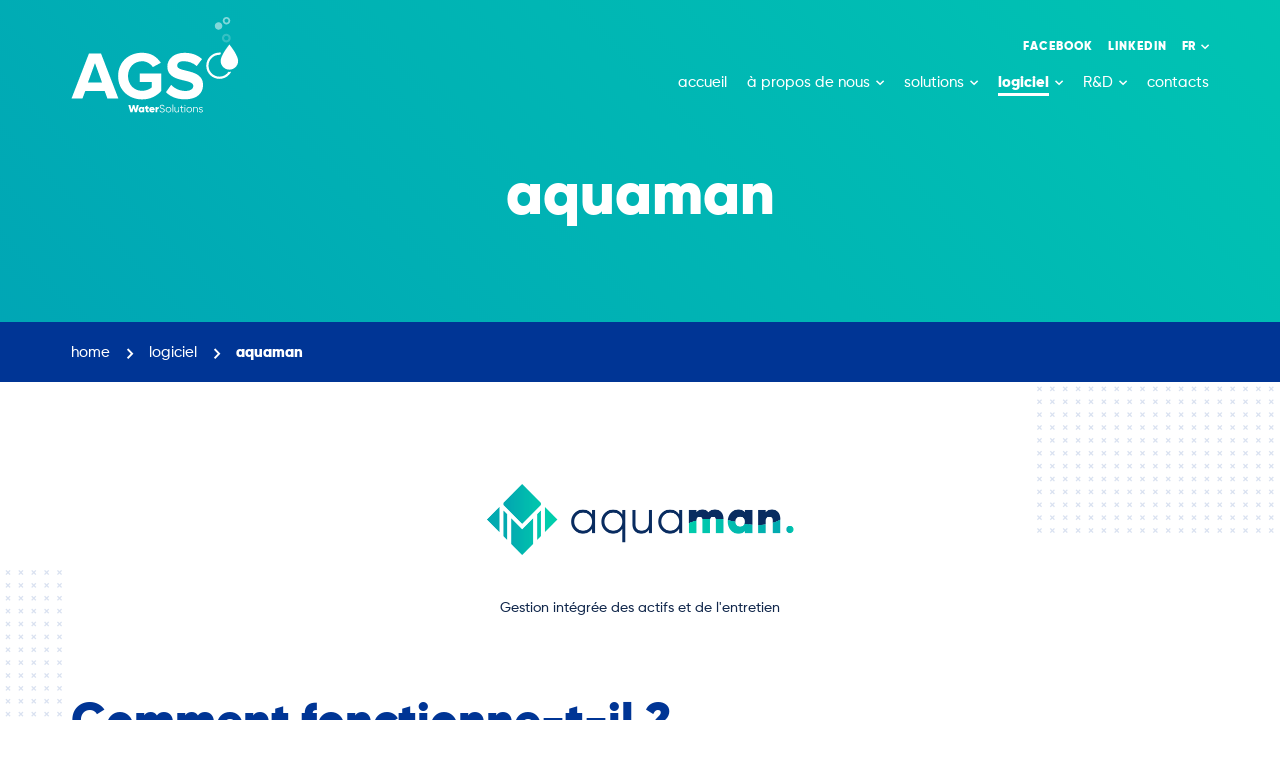

--- FILE ---
content_type: text/css
request_url: https://ags.pt/css/app.css?id=45836f0edd699a35fb4e4505901fbe22
body_size: 40300
content:
@charset "UTF-8";
@font-face {
  font-family: "GilroyLight";
  src: url("/font/Gilroy-Light.woff2") format("woff2"), url("/font/Gilroy-Light.woff") format("woff");
  font-weight: 300;
  font-style: normal;
  font-display: swap;
}
@font-face {
  font-family: "GilroyRegular";
  src: url("/font/Gilroy-Regular.woff2") format("woff2"), url("/font/Gilroy-Regular.woff") format("woff");
  font-weight: normal;
  font-style: normal;
  font-display: swap;
}
@font-face {
  font-family: "GilroyMedium";
  src: url("/font/Gilroy-Medium.woff2") format("woff2"), url("/font/Gilroy-Medium.woff") format("woff");
  font-weight: 500;
  font-style: normal;
  font-display: swap;
}
/*@font-face {
	font-family: 'GilroySemiBold';
	src: url('/font/Gilroy-SemiBold.woff2') format('woff2'),
		url('/font/Gilroy-SemiBold.woff') format('woff');
	font-weight: 600;
	font-style: normal;
	font-display: swap;
}*/
@font-face {
  font-family: "GilroyBold";
  src: url("/font/Gilroy-Bold.woff2") format("woff2"), url("/font/Gilroy-Bold.woff") format("woff");
  font-weight: bold;
  font-style: normal;
  font-display: swap;
}
@font-face {
  font-family: "GilroyBlack";
  src: url("/font/Gilroy-Black.woff2") format("woff2"), url("/font/Gilroy-Black.woff") format("woff");
  font-weight: 900;
  font-style: normal;
  font-display: swap;
}
/*@font-face {
	font-family: 'GilroyHeavy';
	src: url('/font/Gilroy-Heavy.woff2') format('woff2'),
		url('/font/Gilroy-Heavy.woff') format('woff');
	font-weight: 900;
	font-style: normal;
	font-display: swap;
}*/
@font-face {
  font-family: "ags-icomoon";
  src: url("/font/ags-icomoon.eot?w1vuuf");
  src: url("/font/ags-icomoon.eot?w1vuuf#iefix") format("embedded-opentype"), url("/font/ags-icomoon.ttf?w1vuuf") format("truetype"), url("/font/ags-icomoon.woff?w1vuuf") format("woff"), url("/font/ags-icomoon.svg?w1vuuf#ags-icomoon") format("svg");
  font-weight: normal;
  font-style: normal;
  font-display: block;
}
[class^=icon-], [class*=" icon-"] {
  /* use !important to prevent issues with browser extensions that change fonts */
  font-family: "ags-icomoon" !important;
  speak: never;
  font-style: normal;
  font-weight: normal;
  font-variant: normal;
  text-transform: none;
  line-height: 1;
  /* Better Font Rendering =========== */
  -webkit-font-smoothing: antialiased;
  -moz-osx-font-smoothing: grayscale;
}

.icon-cookies:before {
  content: "";
}

.icon-address:before {
  content: "";
}

.icon-applications:before {
  content: "";
}

.icon-arrow-1:before {
  content: "";
}

.icon-arrow-2:before {
  content: "";
}

.icon-email:before {
  content: "";
}

.icon-eye:before {
  content: "";
}

.icon-facebook:before {
  content: "";
}

.icon-footer-close:before {
  content: "";
}

.icon-footer-open:before {
  content: "";
}

.icon-link:before {
  content: "";
}

.icon-linkedin:before {
  content: "";
}

.icon-map-close:before {
  content: "";
}

.icon-map-open:before {
  content: "";
}

.icon-menu-close:before {
  content: "";
}

.icon-menu-open:before {
  content: "";
}

.icon-phone:before {
  content: "";
}

.icon-population:before {
  content: "";
}

.icon-toilet:before {
  content: "";
}

.icon-water-tap:before {
  content: "";
}

.icon-arrow-3:before {
  content: "";
}

.icon-zoom:before {
  content: "";
}

.icon-check:before {
  content: "";
}

.icon-view:before {
  content: "";
}

.icon-edit:before {
  content: "";
}

.icon-delete:before {
  content: "";
}

.icon-image:before {
  content: "";
}

.icon-movie:before {
  content: "";
}

.icon-pdf:before {
  content: "";
}

.icon-arrow-left:before {
  content: "";
}

.icon-close:before {
  content: "";
}

/*!
 * Bootstrap v4.5.3 (https://getbootstrap.com/)
 * Copyright 2011-2020 The Bootstrap Authors
 * Copyright 2011-2020 Twitter, Inc.
 * Licensed under MIT (https://github.com/twbs/bootstrap/blob/main/LICENSE)
 */
:root {
  --blue: #003595;
  --indigo: #6610f2;
  --purple: #6f42c1;
  --pink: #e83e8c;
  --red: #dc3545;
  --orange: #f3911e;
  --yellow: #ffc107;
  --green: #28a745;
  --teal: #20c997;
  --cyan: #17a2b8;
  --white: #ffffff;
  --gray: #6c757d;
  --gray-dark: #343a40;
  --primary: #003595;
  --secondary: #6c757d;
  --success: #28a745;
  --info: #17a2b8;
  --warning: #ffc107;
  --danger: #dc3545;
  --light: #f8f9fa;
  --dark: #343a40;
  --breakpoint-xs: 0;
  --breakpoint-sm: 576px;
  --breakpoint-md: 768px;
  --breakpoint-lg: 992px;
  --breakpoint-xl: 1200px;
  --breakpoint-xxl: 1440px;
  --font-family-sans-serif: "GilroyMedium", sans-serif;
  --font-family-monospace: SFMono-Regular, Menlo, Monaco, Consolas, "Liberation Mono", "Courier New", monospace;
}

*,
*::before,
*::after {
  box-sizing: border-box;
}

html {
  font-family: sans-serif;
  line-height: 1.15;
  -webkit-text-size-adjust: 100%;
  -webkit-tap-highlight-color: rgba(0, 0, 0, 0);
}

article, aside, figcaption, figure, footer, header, hgroup, main, nav, section {
  display: block;
}

body {
  margin: 0;
  font-family: "GilroyMedium", sans-serif;
  font-size: 0.84375rem;
  font-weight: 400;
  line-height: 1.5;
  color: #212529;
  text-align: left;
  background-color: #ffffff;
}

[tabindex="-1"]:focus:not(:focus-visible) {
  outline: 0 !important;
}

hr {
  box-sizing: content-box;
  height: 0;
  overflow: visible;
}

h1, h2, h3, h4, h5, h6 {
  margin-top: 0;
  margin-bottom: 0.5rem;
}

p {
  margin-top: 0;
  margin-bottom: 1rem;
}

abbr[title],
abbr[data-original-title] {
  text-decoration: underline;
  -webkit-text-decoration: underline dotted;
          text-decoration: underline dotted;
  cursor: help;
  border-bottom: 0;
  -webkit-text-decoration-skip-ink: none;
          text-decoration-skip-ink: none;
}

address {
  margin-bottom: 1rem;
  font-style: normal;
  line-height: inherit;
}

ol,
ul,
dl {
  margin-top: 0;
  margin-bottom: 1rem;
}

ol ol,
ul ul,
ol ul,
ul ol {
  margin-bottom: 0;
}

dt {
  font-weight: 700;
}

dd {
  margin-bottom: 0.5rem;
  margin-left: 0;
}

blockquote {
  margin: 0 0 1rem;
}

b,
strong {
  font-weight: bolder;
}

small {
  font-size: 80%;
}

sub,
sup {
  position: relative;
  font-size: 75%;
  line-height: 0;
  vertical-align: baseline;
}

sub {
  bottom: -0.25em;
}

sup {
  top: -0.5em;
}

a {
  color: #003595;
  text-decoration: none;
  background-color: transparent;
}
a:hover {
  color: #001a49;
  text-decoration: underline;
}

a:not([href]):not([class]) {
  color: inherit;
  text-decoration: none;
}
a:not([href]):not([class]):hover {
  color: inherit;
  text-decoration: none;
}

pre,
code,
kbd,
samp {
  font-family: SFMono-Regular, Menlo, Monaco, Consolas, "Liberation Mono", "Courier New", monospace;
  font-size: 1em;
}

pre {
  margin-top: 0;
  margin-bottom: 1rem;
  overflow: auto;
  -ms-overflow-style: scrollbar;
}

figure {
  margin: 0 0 1rem;
}

img {
  vertical-align: middle;
  border-style: none;
}

svg {
  overflow: hidden;
  vertical-align: middle;
}

table {
  border-collapse: collapse;
}

caption {
  padding-top: 0.75rem;
  padding-bottom: 0.75rem;
  color: #6c757d;
  text-align: left;
  caption-side: bottom;
}

th {
  text-align: inherit;
  text-align: -webkit-match-parent;
}

label {
  display: inline-block;
  margin-bottom: 0.5rem;
}

button {
  border-radius: 0;
}

button:focus {
  outline: 1px dotted;
  outline: 5px auto -webkit-focus-ring-color;
}

input,
button,
select,
optgroup,
textarea {
  margin: 0;
  font-family: inherit;
  font-size: inherit;
  line-height: inherit;
}

button,
input {
  overflow: visible;
}

button,
select {
  text-transform: none;
}

[role=button] {
  cursor: pointer;
}

select {
  word-wrap: normal;
}

button,
[type=button],
[type=reset],
[type=submit] {
  -webkit-appearance: button;
}

button:not(:disabled),
[type=button]:not(:disabled),
[type=reset]:not(:disabled),
[type=submit]:not(:disabled) {
  cursor: pointer;
}

button::-moz-focus-inner,
[type=button]::-moz-focus-inner,
[type=reset]::-moz-focus-inner,
[type=submit]::-moz-focus-inner {
  padding: 0;
  border-style: none;
}

input[type=radio],
input[type=checkbox] {
  box-sizing: border-box;
  padding: 0;
}

textarea {
  overflow: auto;
  resize: vertical;
}

fieldset {
  min-width: 0;
  padding: 0;
  margin: 0;
  border: 0;
}

legend {
  display: block;
  width: 100%;
  max-width: 100%;
  padding: 0;
  margin-bottom: 0.5rem;
  font-size: 1.5rem;
  line-height: inherit;
  color: inherit;
  white-space: normal;
}

progress {
  vertical-align: baseline;
}

[type=number]::-webkit-inner-spin-button,
[type=number]::-webkit-outer-spin-button {
  height: auto;
}

[type=search] {
  outline-offset: -2px;
  -webkit-appearance: none;
}

[type=search]::-webkit-search-decoration {
  -webkit-appearance: none;
}

::-webkit-file-upload-button {
  font: inherit;
  -webkit-appearance: button;
}

output {
  display: inline-block;
}

summary {
  display: list-item;
  cursor: pointer;
}

template {
  display: none;
}

[hidden] {
  display: none !important;
}

h1, h2, h3, h4, h5, h6,
.h1, .h2, .h3, .h4, .h5, .h6 {
  margin-bottom: 0.5rem;
  font-weight: 500;
  line-height: 1.2;
}

h1, .h1 {
  font-size: 2.109375rem;
}

h2, .h2 {
  font-size: 1.6875rem;
}

h3, .h3 {
  font-size: 1.4765625rem;
}

h4, .h4 {
  font-size: 1.265625rem;
}

h5, .h5 {
  font-size: 1.0546875rem;
}

h6, .h6 {
  font-size: 0.84375rem;
}

.lead {
  font-size: 1.0546875rem;
  font-weight: 300;
}

.display-1 {
  font-size: 6rem;
  font-weight: 300;
  line-height: 1.2;
}

.display-2 {
  font-size: 5.5rem;
  font-weight: 300;
  line-height: 1.2;
}

.display-3 {
  font-size: 4.5rem;
  font-weight: 300;
  line-height: 1.2;
}

.display-4 {
  font-size: 3.5rem;
  font-weight: 300;
  line-height: 1.2;
}

hr {
  margin-top: 1rem;
  margin-bottom: 1rem;
  border: 0;
  border-top: 1px solid rgba(0, 0, 0, 0.1);
}

small,
.small {
  font-size: 80%;
  font-weight: 400;
}

mark,
.mark {
  padding: 0.2em;
  background-color: #fcf8e3;
}

.list-unstyled {
  padding-left: 0;
  list-style: none;
}

.list-inline {
  padding-left: 0;
  list-style: none;
}

.list-inline-item {
  display: inline-block;
}
.list-inline-item:not(:last-child) {
  margin-right: 0.5rem;
}

.initialism {
  font-size: 90%;
  text-transform: uppercase;
}

.blockquote {
  margin-bottom: 1rem;
  font-size: 1.0546875rem;
}

.blockquote-footer {
  display: block;
  font-size: 80%;
  color: #6c757d;
}
.blockquote-footer::before {
  content: "— ";
}

.img-fluid {
  max-width: 100%;
  height: auto;
}

.img-thumbnail {
  padding: 0.25rem;
  background-color: #ffffff;
  border: 1px solid #dee2e6;
  border-radius: 0.25rem;
  max-width: 100%;
  height: auto;
}

.figure {
  display: inline-block;
}

.figure-img {
  margin-bottom: 0.5rem;
  line-height: 1;
}

.figure-caption {
  font-size: 90%;
  color: #6c757d;
}

code {
  font-size: 87.5%;
  color: #e83e8c;
  word-wrap: break-word;
}
a > code {
  color: inherit;
}

kbd {
  padding: 0.2rem 0.4rem;
  font-size: 87.5%;
  color: #ffffff;
  background-color: #212529;
  border-radius: 0.2rem;
}
kbd kbd {
  padding: 0;
  font-size: 100%;
  font-weight: 700;
}

pre {
  display: block;
  font-size: 87.5%;
  color: #212529;
}
pre code {
  font-size: inherit;
  color: inherit;
  word-break: normal;
}

.pre-scrollable {
  max-height: 340px;
  overflow-y: scroll;
}

.container,
.container-fluid,
.container-xl,
.container-lg,
.container-md,
.container-sm {
  width: 100%;
  padding-right: 15px;
  padding-left: 15px;
  margin-right: auto;
  margin-left: auto;
}

@media (min-width: 576px) {
  .container-sm, .container {
    max-width: 540px;
  }
}
@media (min-width: 768px) {
  .container-md, .container-sm, .container {
    max-width: 720px;
  }
}
@media (min-width: 992px) {
  .container-lg, .container-md, .container-sm, .container {
    max-width: 960px;
  }
}
@media (min-width: 1200px) {
  .container-xl, .container-lg, .container-md, .container-sm, .container {
    max-width: 1140px;
  }
}
.row {
  display: flex;
  flex-wrap: wrap;
  margin-right: -15px;
  margin-left: -15px;
}

.no-gutters {
  margin-right: 0;
  margin-left: 0;
}
.no-gutters > .col,
.no-gutters > [class*=col-] {
  padding-right: 0;
  padding-left: 0;
}

.col-xxl,
.col-xxl-auto, .col-xxl-12, .col-xxl-11, .col-xxl-10, .col-xxl-9, .col-xxl-8, .col-xxl-7, .col-xxl-6, .col-xxl-5, .col-xxl-4, .col-xxl-3, .col-xxl-2, .col-xxl-1, .col-xl,
.col-xl-auto, .col-xl-12, .col-xl-11, .col-xl-10, .col-xl-9, .col-xl-8, .col-xl-7, .col-xl-6, .col-xl-5, .col-xl-4, .col-xl-3, .col-xl-2, .col-xl-1, .col-lg,
.col-lg-auto, .col-lg-12, .col-lg-11, .col-lg-10, .col-lg-9, .col-lg-8, .col-lg-7, .col-lg-6, .col-lg-5, .col-lg-4, .col-lg-3, .col-lg-2, .col-lg-1, .col-md,
.col-md-auto, .col-md-12, .col-md-11, .col-md-10, .col-md-9, .col-md-8, .col-md-7, .col-md-6, .col-md-5, .col-md-4, .col-md-3, .col-md-2, .col-md-1, .col-sm,
.col-sm-auto, .col-sm-12, .col-sm-11, .col-sm-10, .col-sm-9, .col-sm-8, .col-sm-7, .col-sm-6, .col-sm-5, .col-sm-4, .col-sm-3, .col-sm-2, .col-sm-1, .col,
.col-auto, .col-12, .col-11, .col-10, .col-9, .col-8, .col-7, .col-6, .col-5, .col-4, .col-3, .col-2, .col-1 {
  position: relative;
  width: 100%;
  padding-right: 15px;
  padding-left: 15px;
}

.col {
  flex-basis: 0;
  flex-grow: 1;
  max-width: 100%;
}

.row-cols-1 > * {
  flex: 0 0 100%;
  max-width: 100%;
}

.row-cols-2 > * {
  flex: 0 0 50%;
  max-width: 50%;
}

.row-cols-3 > * {
  flex: 0 0 33.3333333333%;
  max-width: 33.3333333333%;
}

.row-cols-4 > * {
  flex: 0 0 25%;
  max-width: 25%;
}

.row-cols-5 > * {
  flex: 0 0 20%;
  max-width: 20%;
}

.row-cols-6 > * {
  flex: 0 0 16.6666666667%;
  max-width: 16.6666666667%;
}

.col-auto {
  flex: 0 0 auto;
  width: auto;
  max-width: 100%;
}

.col-1 {
  flex: 0 0 8.3333333333%;
  max-width: 8.3333333333%;
}

.col-2 {
  flex: 0 0 16.6666666667%;
  max-width: 16.6666666667%;
}

.col-3 {
  flex: 0 0 25%;
  max-width: 25%;
}

.col-4 {
  flex: 0 0 33.3333333333%;
  max-width: 33.3333333333%;
}

.col-5 {
  flex: 0 0 41.6666666667%;
  max-width: 41.6666666667%;
}

.col-6 {
  flex: 0 0 50%;
  max-width: 50%;
}

.col-7 {
  flex: 0 0 58.3333333333%;
  max-width: 58.3333333333%;
}

.col-8 {
  flex: 0 0 66.6666666667%;
  max-width: 66.6666666667%;
}

.col-9 {
  flex: 0 0 75%;
  max-width: 75%;
}

.col-10 {
  flex: 0 0 83.3333333333%;
  max-width: 83.3333333333%;
}

.col-11 {
  flex: 0 0 91.6666666667%;
  max-width: 91.6666666667%;
}

.col-12 {
  flex: 0 0 100%;
  max-width: 100%;
}

.order-first {
  order: -1;
}

.order-last {
  order: 13;
}

.order-0 {
  order: 0;
}

.order-1 {
  order: 1;
}

.order-2 {
  order: 2;
}

.order-3 {
  order: 3;
}

.order-4 {
  order: 4;
}

.order-5 {
  order: 5;
}

.order-6 {
  order: 6;
}

.order-7 {
  order: 7;
}

.order-8 {
  order: 8;
}

.order-9 {
  order: 9;
}

.order-10 {
  order: 10;
}

.order-11 {
  order: 11;
}

.order-12 {
  order: 12;
}

.offset-1 {
  margin-left: 8.3333333333%;
}

.offset-2 {
  margin-left: 16.6666666667%;
}

.offset-3 {
  margin-left: 25%;
}

.offset-4 {
  margin-left: 33.3333333333%;
}

.offset-5 {
  margin-left: 41.6666666667%;
}

.offset-6 {
  margin-left: 50%;
}

.offset-7 {
  margin-left: 58.3333333333%;
}

.offset-8 {
  margin-left: 66.6666666667%;
}

.offset-9 {
  margin-left: 75%;
}

.offset-10 {
  margin-left: 83.3333333333%;
}

.offset-11 {
  margin-left: 91.6666666667%;
}

@media (min-width: 576px) {
  .col-sm {
    flex-basis: 0;
    flex-grow: 1;
    max-width: 100%;
  }

  .row-cols-sm-1 > * {
    flex: 0 0 100%;
    max-width: 100%;
  }

  .row-cols-sm-2 > * {
    flex: 0 0 50%;
    max-width: 50%;
  }

  .row-cols-sm-3 > * {
    flex: 0 0 33.3333333333%;
    max-width: 33.3333333333%;
  }

  .row-cols-sm-4 > * {
    flex: 0 0 25%;
    max-width: 25%;
  }

  .row-cols-sm-5 > * {
    flex: 0 0 20%;
    max-width: 20%;
  }

  .row-cols-sm-6 > * {
    flex: 0 0 16.6666666667%;
    max-width: 16.6666666667%;
  }

  .col-sm-auto {
    flex: 0 0 auto;
    width: auto;
    max-width: 100%;
  }

  .col-sm-1 {
    flex: 0 0 8.3333333333%;
    max-width: 8.3333333333%;
  }

  .col-sm-2 {
    flex: 0 0 16.6666666667%;
    max-width: 16.6666666667%;
  }

  .col-sm-3 {
    flex: 0 0 25%;
    max-width: 25%;
  }

  .col-sm-4 {
    flex: 0 0 33.3333333333%;
    max-width: 33.3333333333%;
  }

  .col-sm-5 {
    flex: 0 0 41.6666666667%;
    max-width: 41.6666666667%;
  }

  .col-sm-6 {
    flex: 0 0 50%;
    max-width: 50%;
  }

  .col-sm-7 {
    flex: 0 0 58.3333333333%;
    max-width: 58.3333333333%;
  }

  .col-sm-8 {
    flex: 0 0 66.6666666667%;
    max-width: 66.6666666667%;
  }

  .col-sm-9 {
    flex: 0 0 75%;
    max-width: 75%;
  }

  .col-sm-10 {
    flex: 0 0 83.3333333333%;
    max-width: 83.3333333333%;
  }

  .col-sm-11 {
    flex: 0 0 91.6666666667%;
    max-width: 91.6666666667%;
  }

  .col-sm-12 {
    flex: 0 0 100%;
    max-width: 100%;
  }

  .order-sm-first {
    order: -1;
  }

  .order-sm-last {
    order: 13;
  }

  .order-sm-0 {
    order: 0;
  }

  .order-sm-1 {
    order: 1;
  }

  .order-sm-2 {
    order: 2;
  }

  .order-sm-3 {
    order: 3;
  }

  .order-sm-4 {
    order: 4;
  }

  .order-sm-5 {
    order: 5;
  }

  .order-sm-6 {
    order: 6;
  }

  .order-sm-7 {
    order: 7;
  }

  .order-sm-8 {
    order: 8;
  }

  .order-sm-9 {
    order: 9;
  }

  .order-sm-10 {
    order: 10;
  }

  .order-sm-11 {
    order: 11;
  }

  .order-sm-12 {
    order: 12;
  }

  .offset-sm-0 {
    margin-left: 0;
  }

  .offset-sm-1 {
    margin-left: 8.3333333333%;
  }

  .offset-sm-2 {
    margin-left: 16.6666666667%;
  }

  .offset-sm-3 {
    margin-left: 25%;
  }

  .offset-sm-4 {
    margin-left: 33.3333333333%;
  }

  .offset-sm-5 {
    margin-left: 41.6666666667%;
  }

  .offset-sm-6 {
    margin-left: 50%;
  }

  .offset-sm-7 {
    margin-left: 58.3333333333%;
  }

  .offset-sm-8 {
    margin-left: 66.6666666667%;
  }

  .offset-sm-9 {
    margin-left: 75%;
  }

  .offset-sm-10 {
    margin-left: 83.3333333333%;
  }

  .offset-sm-11 {
    margin-left: 91.6666666667%;
  }
}
@media (min-width: 768px) {
  .col-md {
    flex-basis: 0;
    flex-grow: 1;
    max-width: 100%;
  }

  .row-cols-md-1 > * {
    flex: 0 0 100%;
    max-width: 100%;
  }

  .row-cols-md-2 > * {
    flex: 0 0 50%;
    max-width: 50%;
  }

  .row-cols-md-3 > * {
    flex: 0 0 33.3333333333%;
    max-width: 33.3333333333%;
  }

  .row-cols-md-4 > * {
    flex: 0 0 25%;
    max-width: 25%;
  }

  .row-cols-md-5 > * {
    flex: 0 0 20%;
    max-width: 20%;
  }

  .row-cols-md-6 > * {
    flex: 0 0 16.6666666667%;
    max-width: 16.6666666667%;
  }

  .col-md-auto {
    flex: 0 0 auto;
    width: auto;
    max-width: 100%;
  }

  .col-md-1 {
    flex: 0 0 8.3333333333%;
    max-width: 8.3333333333%;
  }

  .col-md-2 {
    flex: 0 0 16.6666666667%;
    max-width: 16.6666666667%;
  }

  .col-md-3 {
    flex: 0 0 25%;
    max-width: 25%;
  }

  .col-md-4 {
    flex: 0 0 33.3333333333%;
    max-width: 33.3333333333%;
  }

  .col-md-5 {
    flex: 0 0 41.6666666667%;
    max-width: 41.6666666667%;
  }

  .col-md-6 {
    flex: 0 0 50%;
    max-width: 50%;
  }

  .col-md-7 {
    flex: 0 0 58.3333333333%;
    max-width: 58.3333333333%;
  }

  .col-md-8 {
    flex: 0 0 66.6666666667%;
    max-width: 66.6666666667%;
  }

  .col-md-9 {
    flex: 0 0 75%;
    max-width: 75%;
  }

  .col-md-10 {
    flex: 0 0 83.3333333333%;
    max-width: 83.3333333333%;
  }

  .col-md-11 {
    flex: 0 0 91.6666666667%;
    max-width: 91.6666666667%;
  }

  .col-md-12 {
    flex: 0 0 100%;
    max-width: 100%;
  }

  .order-md-first {
    order: -1;
  }

  .order-md-last {
    order: 13;
  }

  .order-md-0 {
    order: 0;
  }

  .order-md-1 {
    order: 1;
  }

  .order-md-2 {
    order: 2;
  }

  .order-md-3 {
    order: 3;
  }

  .order-md-4 {
    order: 4;
  }

  .order-md-5 {
    order: 5;
  }

  .order-md-6 {
    order: 6;
  }

  .order-md-7 {
    order: 7;
  }

  .order-md-8 {
    order: 8;
  }

  .order-md-9 {
    order: 9;
  }

  .order-md-10 {
    order: 10;
  }

  .order-md-11 {
    order: 11;
  }

  .order-md-12 {
    order: 12;
  }

  .offset-md-0 {
    margin-left: 0;
  }

  .offset-md-1 {
    margin-left: 8.3333333333%;
  }

  .offset-md-2 {
    margin-left: 16.6666666667%;
  }

  .offset-md-3 {
    margin-left: 25%;
  }

  .offset-md-4 {
    margin-left: 33.3333333333%;
  }

  .offset-md-5 {
    margin-left: 41.6666666667%;
  }

  .offset-md-6 {
    margin-left: 50%;
  }

  .offset-md-7 {
    margin-left: 58.3333333333%;
  }

  .offset-md-8 {
    margin-left: 66.6666666667%;
  }

  .offset-md-9 {
    margin-left: 75%;
  }

  .offset-md-10 {
    margin-left: 83.3333333333%;
  }

  .offset-md-11 {
    margin-left: 91.6666666667%;
  }
}
@media (min-width: 992px) {
  .col-lg {
    flex-basis: 0;
    flex-grow: 1;
    max-width: 100%;
  }

  .row-cols-lg-1 > * {
    flex: 0 0 100%;
    max-width: 100%;
  }

  .row-cols-lg-2 > * {
    flex: 0 0 50%;
    max-width: 50%;
  }

  .row-cols-lg-3 > * {
    flex: 0 0 33.3333333333%;
    max-width: 33.3333333333%;
  }

  .row-cols-lg-4 > * {
    flex: 0 0 25%;
    max-width: 25%;
  }

  .row-cols-lg-5 > * {
    flex: 0 0 20%;
    max-width: 20%;
  }

  .row-cols-lg-6 > * {
    flex: 0 0 16.6666666667%;
    max-width: 16.6666666667%;
  }

  .col-lg-auto {
    flex: 0 0 auto;
    width: auto;
    max-width: 100%;
  }

  .col-lg-1 {
    flex: 0 0 8.3333333333%;
    max-width: 8.3333333333%;
  }

  .col-lg-2 {
    flex: 0 0 16.6666666667%;
    max-width: 16.6666666667%;
  }

  .col-lg-3 {
    flex: 0 0 25%;
    max-width: 25%;
  }

  .col-lg-4 {
    flex: 0 0 33.3333333333%;
    max-width: 33.3333333333%;
  }

  .col-lg-5 {
    flex: 0 0 41.6666666667%;
    max-width: 41.6666666667%;
  }

  .col-lg-6 {
    flex: 0 0 50%;
    max-width: 50%;
  }

  .col-lg-7 {
    flex: 0 0 58.3333333333%;
    max-width: 58.3333333333%;
  }

  .col-lg-8 {
    flex: 0 0 66.6666666667%;
    max-width: 66.6666666667%;
  }

  .col-lg-9 {
    flex: 0 0 75%;
    max-width: 75%;
  }

  .col-lg-10 {
    flex: 0 0 83.3333333333%;
    max-width: 83.3333333333%;
  }

  .col-lg-11 {
    flex: 0 0 91.6666666667%;
    max-width: 91.6666666667%;
  }

  .col-lg-12 {
    flex: 0 0 100%;
    max-width: 100%;
  }

  .order-lg-first {
    order: -1;
  }

  .order-lg-last {
    order: 13;
  }

  .order-lg-0 {
    order: 0;
  }

  .order-lg-1 {
    order: 1;
  }

  .order-lg-2 {
    order: 2;
  }

  .order-lg-3 {
    order: 3;
  }

  .order-lg-4 {
    order: 4;
  }

  .order-lg-5 {
    order: 5;
  }

  .order-lg-6 {
    order: 6;
  }

  .order-lg-7 {
    order: 7;
  }

  .order-lg-8 {
    order: 8;
  }

  .order-lg-9 {
    order: 9;
  }

  .order-lg-10 {
    order: 10;
  }

  .order-lg-11 {
    order: 11;
  }

  .order-lg-12 {
    order: 12;
  }

  .offset-lg-0 {
    margin-left: 0;
  }

  .offset-lg-1 {
    margin-left: 8.3333333333%;
  }

  .offset-lg-2 {
    margin-left: 16.6666666667%;
  }

  .offset-lg-3 {
    margin-left: 25%;
  }

  .offset-lg-4 {
    margin-left: 33.3333333333%;
  }

  .offset-lg-5 {
    margin-left: 41.6666666667%;
  }

  .offset-lg-6 {
    margin-left: 50%;
  }

  .offset-lg-7 {
    margin-left: 58.3333333333%;
  }

  .offset-lg-8 {
    margin-left: 66.6666666667%;
  }

  .offset-lg-9 {
    margin-left: 75%;
  }

  .offset-lg-10 {
    margin-left: 83.3333333333%;
  }

  .offset-lg-11 {
    margin-left: 91.6666666667%;
  }
}
@media (min-width: 1200px) {
  .col-xl {
    flex-basis: 0;
    flex-grow: 1;
    max-width: 100%;
  }

  .row-cols-xl-1 > * {
    flex: 0 0 100%;
    max-width: 100%;
  }

  .row-cols-xl-2 > * {
    flex: 0 0 50%;
    max-width: 50%;
  }

  .row-cols-xl-3 > * {
    flex: 0 0 33.3333333333%;
    max-width: 33.3333333333%;
  }

  .row-cols-xl-4 > * {
    flex: 0 0 25%;
    max-width: 25%;
  }

  .row-cols-xl-5 > * {
    flex: 0 0 20%;
    max-width: 20%;
  }

  .row-cols-xl-6 > * {
    flex: 0 0 16.6666666667%;
    max-width: 16.6666666667%;
  }

  .col-xl-auto {
    flex: 0 0 auto;
    width: auto;
    max-width: 100%;
  }

  .col-xl-1 {
    flex: 0 0 8.3333333333%;
    max-width: 8.3333333333%;
  }

  .col-xl-2 {
    flex: 0 0 16.6666666667%;
    max-width: 16.6666666667%;
  }

  .col-xl-3 {
    flex: 0 0 25%;
    max-width: 25%;
  }

  .col-xl-4 {
    flex: 0 0 33.3333333333%;
    max-width: 33.3333333333%;
  }

  .col-xl-5 {
    flex: 0 0 41.6666666667%;
    max-width: 41.6666666667%;
  }

  .col-xl-6 {
    flex: 0 0 50%;
    max-width: 50%;
  }

  .col-xl-7 {
    flex: 0 0 58.3333333333%;
    max-width: 58.3333333333%;
  }

  .col-xl-8 {
    flex: 0 0 66.6666666667%;
    max-width: 66.6666666667%;
  }

  .col-xl-9 {
    flex: 0 0 75%;
    max-width: 75%;
  }

  .col-xl-10 {
    flex: 0 0 83.3333333333%;
    max-width: 83.3333333333%;
  }

  .col-xl-11 {
    flex: 0 0 91.6666666667%;
    max-width: 91.6666666667%;
  }

  .col-xl-12 {
    flex: 0 0 100%;
    max-width: 100%;
  }

  .order-xl-first {
    order: -1;
  }

  .order-xl-last {
    order: 13;
  }

  .order-xl-0 {
    order: 0;
  }

  .order-xl-1 {
    order: 1;
  }

  .order-xl-2 {
    order: 2;
  }

  .order-xl-3 {
    order: 3;
  }

  .order-xl-4 {
    order: 4;
  }

  .order-xl-5 {
    order: 5;
  }

  .order-xl-6 {
    order: 6;
  }

  .order-xl-7 {
    order: 7;
  }

  .order-xl-8 {
    order: 8;
  }

  .order-xl-9 {
    order: 9;
  }

  .order-xl-10 {
    order: 10;
  }

  .order-xl-11 {
    order: 11;
  }

  .order-xl-12 {
    order: 12;
  }

  .offset-xl-0 {
    margin-left: 0;
  }

  .offset-xl-1 {
    margin-left: 8.3333333333%;
  }

  .offset-xl-2 {
    margin-left: 16.6666666667%;
  }

  .offset-xl-3 {
    margin-left: 25%;
  }

  .offset-xl-4 {
    margin-left: 33.3333333333%;
  }

  .offset-xl-5 {
    margin-left: 41.6666666667%;
  }

  .offset-xl-6 {
    margin-left: 50%;
  }

  .offset-xl-7 {
    margin-left: 58.3333333333%;
  }

  .offset-xl-8 {
    margin-left: 66.6666666667%;
  }

  .offset-xl-9 {
    margin-left: 75%;
  }

  .offset-xl-10 {
    margin-left: 83.3333333333%;
  }

  .offset-xl-11 {
    margin-left: 91.6666666667%;
  }
}
@media (min-width: 1440px) {
  .col-xxl {
    flex-basis: 0;
    flex-grow: 1;
    max-width: 100%;
  }

  .row-cols-xxl-1 > * {
    flex: 0 0 100%;
    max-width: 100%;
  }

  .row-cols-xxl-2 > * {
    flex: 0 0 50%;
    max-width: 50%;
  }

  .row-cols-xxl-3 > * {
    flex: 0 0 33.3333333333%;
    max-width: 33.3333333333%;
  }

  .row-cols-xxl-4 > * {
    flex: 0 0 25%;
    max-width: 25%;
  }

  .row-cols-xxl-5 > * {
    flex: 0 0 20%;
    max-width: 20%;
  }

  .row-cols-xxl-6 > * {
    flex: 0 0 16.6666666667%;
    max-width: 16.6666666667%;
  }

  .col-xxl-auto {
    flex: 0 0 auto;
    width: auto;
    max-width: 100%;
  }

  .col-xxl-1 {
    flex: 0 0 8.3333333333%;
    max-width: 8.3333333333%;
  }

  .col-xxl-2 {
    flex: 0 0 16.6666666667%;
    max-width: 16.6666666667%;
  }

  .col-xxl-3 {
    flex: 0 0 25%;
    max-width: 25%;
  }

  .col-xxl-4 {
    flex: 0 0 33.3333333333%;
    max-width: 33.3333333333%;
  }

  .col-xxl-5 {
    flex: 0 0 41.6666666667%;
    max-width: 41.6666666667%;
  }

  .col-xxl-6 {
    flex: 0 0 50%;
    max-width: 50%;
  }

  .col-xxl-7 {
    flex: 0 0 58.3333333333%;
    max-width: 58.3333333333%;
  }

  .col-xxl-8 {
    flex: 0 0 66.6666666667%;
    max-width: 66.6666666667%;
  }

  .col-xxl-9 {
    flex: 0 0 75%;
    max-width: 75%;
  }

  .col-xxl-10 {
    flex: 0 0 83.3333333333%;
    max-width: 83.3333333333%;
  }

  .col-xxl-11 {
    flex: 0 0 91.6666666667%;
    max-width: 91.6666666667%;
  }

  .col-xxl-12 {
    flex: 0 0 100%;
    max-width: 100%;
  }

  .order-xxl-first {
    order: -1;
  }

  .order-xxl-last {
    order: 13;
  }

  .order-xxl-0 {
    order: 0;
  }

  .order-xxl-1 {
    order: 1;
  }

  .order-xxl-2 {
    order: 2;
  }

  .order-xxl-3 {
    order: 3;
  }

  .order-xxl-4 {
    order: 4;
  }

  .order-xxl-5 {
    order: 5;
  }

  .order-xxl-6 {
    order: 6;
  }

  .order-xxl-7 {
    order: 7;
  }

  .order-xxl-8 {
    order: 8;
  }

  .order-xxl-9 {
    order: 9;
  }

  .order-xxl-10 {
    order: 10;
  }

  .order-xxl-11 {
    order: 11;
  }

  .order-xxl-12 {
    order: 12;
  }

  .offset-xxl-0 {
    margin-left: 0;
  }

  .offset-xxl-1 {
    margin-left: 8.3333333333%;
  }

  .offset-xxl-2 {
    margin-left: 16.6666666667%;
  }

  .offset-xxl-3 {
    margin-left: 25%;
  }

  .offset-xxl-4 {
    margin-left: 33.3333333333%;
  }

  .offset-xxl-5 {
    margin-left: 41.6666666667%;
  }

  .offset-xxl-6 {
    margin-left: 50%;
  }

  .offset-xxl-7 {
    margin-left: 58.3333333333%;
  }

  .offset-xxl-8 {
    margin-left: 66.6666666667%;
  }

  .offset-xxl-9 {
    margin-left: 75%;
  }

  .offset-xxl-10 {
    margin-left: 83.3333333333%;
  }

  .offset-xxl-11 {
    margin-left: 91.6666666667%;
  }
}
.table {
  width: 100%;
  margin-bottom: 1rem;
  color: #212529;
}
.table th,
.table td {
  padding: 0.75rem;
  vertical-align: top;
  border-top: 1px solid #dee2e6;
}
.table thead th {
  vertical-align: bottom;
  border-bottom: 2px solid #dee2e6;
}
.table tbody + tbody {
  border-top: 2px solid #dee2e6;
}

.table-sm th,
.table-sm td {
  padding: 0.3rem;
}

.table-bordered {
  border: 1px solid #dee2e6;
}
.table-bordered th,
.table-bordered td {
  border: 1px solid #dee2e6;
}
.table-bordered thead th,
.table-bordered thead td {
  border-bottom-width: 2px;
}

.table-borderless th,
.table-borderless td,
.table-borderless thead th,
.table-borderless tbody + tbody {
  border: 0;
}

.table-striped tbody tr:nth-of-type(odd) {
  background-color: rgba(0, 0, 0, 0.05);
}

.table-hover tbody tr:hover {
  color: #212529;
  background-color: rgba(0, 0, 0, 0.075);
}

.table-primary,
.table-primary > th,
.table-primary > td {
  background-color: #b8c6e1;
}
.table-primary th,
.table-primary td,
.table-primary thead th,
.table-primary tbody + tbody {
  border-color: #7a96c8;
}

.table-hover .table-primary:hover {
  background-color: #a6b8d9;
}
.table-hover .table-primary:hover > td,
.table-hover .table-primary:hover > th {
  background-color: #a6b8d9;
}

.table-secondary,
.table-secondary > th,
.table-secondary > td {
  background-color: #d6d8db;
}
.table-secondary th,
.table-secondary td,
.table-secondary thead th,
.table-secondary tbody + tbody {
  border-color: #b3b7bb;
}

.table-hover .table-secondary:hover {
  background-color: #c8cbcf;
}
.table-hover .table-secondary:hover > td,
.table-hover .table-secondary:hover > th {
  background-color: #c8cbcf;
}

.table-success,
.table-success > th,
.table-success > td {
  background-color: #c3e6cb;
}
.table-success th,
.table-success td,
.table-success thead th,
.table-success tbody + tbody {
  border-color: #8fd19e;
}

.table-hover .table-success:hover {
  background-color: #b1dfbb;
}
.table-hover .table-success:hover > td,
.table-hover .table-success:hover > th {
  background-color: #b1dfbb;
}

.table-info,
.table-info > th,
.table-info > td {
  background-color: #bee5eb;
}
.table-info th,
.table-info td,
.table-info thead th,
.table-info tbody + tbody {
  border-color: #86cfda;
}

.table-hover .table-info:hover {
  background-color: #abdde5;
}
.table-hover .table-info:hover > td,
.table-hover .table-info:hover > th {
  background-color: #abdde5;
}

.table-warning,
.table-warning > th,
.table-warning > td {
  background-color: #ffeeba;
}
.table-warning th,
.table-warning td,
.table-warning thead th,
.table-warning tbody + tbody {
  border-color: #ffdf7e;
}

.table-hover .table-warning:hover {
  background-color: #ffe8a1;
}
.table-hover .table-warning:hover > td,
.table-hover .table-warning:hover > th {
  background-color: #ffe8a1;
}

.table-danger,
.table-danger > th,
.table-danger > td {
  background-color: #f5c6cb;
}
.table-danger th,
.table-danger td,
.table-danger thead th,
.table-danger tbody + tbody {
  border-color: #ed969e;
}

.table-hover .table-danger:hover {
  background-color: #f1b0b7;
}
.table-hover .table-danger:hover > td,
.table-hover .table-danger:hover > th {
  background-color: #f1b0b7;
}

.table-light,
.table-light > th,
.table-light > td {
  background-color: #fdfdfe;
}
.table-light th,
.table-light td,
.table-light thead th,
.table-light tbody + tbody {
  border-color: #fbfcfc;
}

.table-hover .table-light:hover {
  background-color: #ececf6;
}
.table-hover .table-light:hover > td,
.table-hover .table-light:hover > th {
  background-color: #ececf6;
}

.table-dark,
.table-dark > th,
.table-dark > td {
  background-color: #c6c8ca;
}
.table-dark th,
.table-dark td,
.table-dark thead th,
.table-dark tbody + tbody {
  border-color: #95999c;
}

.table-hover .table-dark:hover {
  background-color: #b9bbbe;
}
.table-hover .table-dark:hover > td,
.table-hover .table-dark:hover > th {
  background-color: #b9bbbe;
}

.table-active,
.table-active > th,
.table-active > td {
  background-color: rgba(0, 0, 0, 0.075);
}

.table-hover .table-active:hover {
  background-color: rgba(0, 0, 0, 0.075);
}
.table-hover .table-active:hover > td,
.table-hover .table-active:hover > th {
  background-color: rgba(0, 0, 0, 0.075);
}

.table .thead-dark th {
  color: #ffffff;
  background-color: #343a40;
  border-color: #454d55;
}
.table .thead-light th {
  color: #495057;
  background-color: #e9ecef;
  border-color: #dee2e6;
}

.table-dark {
  color: #ffffff;
  background-color: #343a40;
}
.table-dark th,
.table-dark td,
.table-dark thead th {
  border-color: #454d55;
}
.table-dark.table-bordered {
  border: 0;
}
.table-dark.table-striped tbody tr:nth-of-type(odd) {
  background-color: rgba(255, 255, 255, 0.05);
}
.table-dark.table-hover tbody tr:hover {
  color: #ffffff;
  background-color: rgba(255, 255, 255, 0.075);
}

@media (max-width: 575.98px) {
  .table-responsive-sm {
    display: block;
    width: 100%;
    overflow-x: auto;
    -webkit-overflow-scrolling: touch;
  }
  .table-responsive-sm > .table-bordered {
    border: 0;
  }
}
@media (max-width: 767.98px) {
  .table-responsive-md {
    display: block;
    width: 100%;
    overflow-x: auto;
    -webkit-overflow-scrolling: touch;
  }
  .table-responsive-md > .table-bordered {
    border: 0;
  }
}
@media (max-width: 991.98px) {
  .table-responsive-lg {
    display: block;
    width: 100%;
    overflow-x: auto;
    -webkit-overflow-scrolling: touch;
  }
  .table-responsive-lg > .table-bordered {
    border: 0;
  }
}
@media (max-width: 1199.98px) {
  .table-responsive-xl {
    display: block;
    width: 100%;
    overflow-x: auto;
    -webkit-overflow-scrolling: touch;
  }
  .table-responsive-xl > .table-bordered {
    border: 0;
  }
}
@media (max-width: 1439.98px) {
  .table-responsive-xxl {
    display: block;
    width: 100%;
    overflow-x: auto;
    -webkit-overflow-scrolling: touch;
  }
  .table-responsive-xxl > .table-bordered {
    border: 0;
  }
}
.table-responsive {
  display: block;
  width: 100%;
  overflow-x: auto;
  -webkit-overflow-scrolling: touch;
}
.table-responsive > .table-bordered {
  border: 0;
}

.form-control {
  display: block;
  width: 100%;
  height: calc(1.5em + 0.75rem + 2px);
  padding: 0.375rem 0.75rem;
  font-size: 0.84375rem;
  font-weight: 400;
  line-height: 1.5;
  color: #495057;
  background-color: #ffffff;
  background-clip: padding-box;
  border: 1px solid #ced4da;
  border-radius: 0.25rem;
  transition: border-color 0.15s ease-in-out, box-shadow 0.15s ease-in-out;
}
@media (prefers-reduced-motion: reduce) {
  .form-control {
    transition: none;
  }
}
.form-control::-ms-expand {
  background-color: transparent;
  border: 0;
}
.form-control:-moz-focusring {
  color: transparent;
  text-shadow: 0 0 0 #495057;
}
.form-control:focus {
  color: #495057;
  background-color: #ffffff;
  border-color: #1669ff;
  outline: 0;
  box-shadow: 0 0 0 0.2rem rgba(0, 53, 149, 0.25);
}
.form-control::-moz-placeholder {
  color: #6c757d;
  opacity: 1;
}
.form-control::placeholder {
  color: #6c757d;
  opacity: 1;
}
.form-control:disabled, .form-control[readonly] {
  background-color: #e9ecef;
  opacity: 1;
}

input[type=date].form-control,
input[type=time].form-control,
input[type=datetime-local].form-control,
input[type=month].form-control {
  -webkit-appearance: none;
     -moz-appearance: none;
          appearance: none;
}

select.form-control:focus::-ms-value {
  color: #495057;
  background-color: #ffffff;
}

.form-control-file,
.form-control-range {
  display: block;
  width: 100%;
}

.col-form-label {
  padding-top: calc(0.375rem + 1px);
  padding-bottom: calc(0.375rem + 1px);
  margin-bottom: 0;
  font-size: inherit;
  line-height: 1.5;
}

.col-form-label-lg {
  padding-top: calc(0.5rem + 1px);
  padding-bottom: calc(0.5rem + 1px);
  font-size: 1.0546875rem;
  line-height: 1.5;
}

.col-form-label-sm {
  padding-top: calc(0.25rem + 1px);
  padding-bottom: calc(0.25rem + 1px);
  font-size: 0.73828125rem;
  line-height: 1.5;
}

.form-control-plaintext {
  display: block;
  width: 100%;
  padding: 0.375rem 0;
  margin-bottom: 0;
  font-size: 0.84375rem;
  line-height: 1.5;
  color: #212529;
  background-color: transparent;
  border: solid transparent;
  border-width: 1px 0;
}
.form-control-plaintext.form-control-sm, .form-control-plaintext.form-control-lg {
  padding-right: 0;
  padding-left: 0;
}

.form-control-sm {
  height: calc(1.5em + 0.5rem + 2px);
  padding: 0.25rem 0.5rem;
  font-size: 0.73828125rem;
  line-height: 1.5;
  border-radius: 0.2rem;
}

.form-control-lg {
  height: calc(1.5em + 1rem + 2px);
  padding: 0.5rem 1rem;
  font-size: 1.0546875rem;
  line-height: 1.5;
  border-radius: 0.3rem;
}

select.form-control[size], select.form-control[multiple] {
  height: auto;
}

textarea.form-control {
  height: auto;
}

.form-group {
  margin-bottom: 1rem;
}

.form-text {
  display: block;
  margin-top: 0.25rem;
}

.form-row {
  display: flex;
  flex-wrap: wrap;
  margin-right: -5px;
  margin-left: -5px;
}
.form-row > .col,
.form-row > [class*=col-] {
  padding-right: 5px;
  padding-left: 5px;
}

.form-check {
  position: relative;
  display: block;
  padding-left: 1.25rem;
}

.form-check-input {
  position: absolute;
  margin-top: 0.3rem;
  margin-left: -1.25rem;
}
.form-check-input[disabled] ~ .form-check-label, .form-check-input:disabled ~ .form-check-label {
  color: #6c757d;
}

.form-check-label {
  margin-bottom: 0;
}

.form-check-inline {
  display: inline-flex;
  align-items: center;
  padding-left: 0;
  margin-right: 0.75rem;
}
.form-check-inline .form-check-input {
  position: static;
  margin-top: 0;
  margin-right: 0.3125rem;
  margin-left: 0;
}

.valid-feedback {
  display: none;
  width: 100%;
  margin-top: 0.25rem;
  font-size: 80%;
  color: #28a745;
}

.valid-tooltip {
  position: absolute;
  top: 100%;
  left: 0;
  z-index: 5;
  display: none;
  max-width: 100%;
  padding: 0.25rem 0.5rem;
  margin-top: 0.1rem;
  font-size: 0.73828125rem;
  line-height: 1.5;
  color: #ffffff;
  background-color: rgba(40, 167, 69, 0.9);
  border-radius: 0.25rem;
}

.was-validated :valid ~ .valid-feedback,
.was-validated :valid ~ .valid-tooltip,
.is-valid ~ .valid-feedback,
.is-valid ~ .valid-tooltip {
  display: block;
}

.was-validated .form-control:valid, .form-control.is-valid {
  border-color: #28a745;
  padding-right: calc(1.5em + 0.75rem);
  background-image: url("data:image/svg+xml,%3csvg xmlns='http://www.w3.org/2000/svg' width='8' height='8' viewBox='0 0 8 8'%3e%3cpath fill='%2328a745' d='M2.3 6.73L.6 4.53c-.4-1.04.46-1.4 1.1-.8l1.1 1.4 3.4-3.8c.6-.63 1.6-.27 1.2.7l-4 4.6c-.43.5-.8.4-1.1.1z'/%3e%3c/svg%3e");
  background-repeat: no-repeat;
  background-position: right calc(0.375em + 0.1875rem) center;
  background-size: calc(0.75em + 0.375rem) calc(0.75em + 0.375rem);
}
.was-validated .form-control:valid:focus, .form-control.is-valid:focus {
  border-color: #28a745;
  box-shadow: 0 0 0 0.2rem rgba(40, 167, 69, 0.25);
}

.was-validated textarea.form-control:valid, textarea.form-control.is-valid {
  padding-right: calc(1.5em + 0.75rem);
  background-position: top calc(0.375em + 0.1875rem) right calc(0.375em + 0.1875rem);
}

.was-validated .custom-select:valid, .custom-select.is-valid {
  border-color: #28a745;
  padding-right: calc(0.75em + 2.3125rem);
  background: url("data:image/svg+xml,%3csvg xmlns='http://www.w3.org/2000/svg' width='4' height='5' viewBox='0 0 4 5'%3e%3cpath fill='%23343a40' d='M2 0L0 2h4zm0 5L0 3h4z'/%3e%3c/svg%3e") no-repeat right 0.75rem center/8px 10px, url("data:image/svg+xml,%3csvg xmlns='http://www.w3.org/2000/svg' width='8' height='8' viewBox='0 0 8 8'%3e%3cpath fill='%2328a745' d='M2.3 6.73L.6 4.53c-.4-1.04.46-1.4 1.1-.8l1.1 1.4 3.4-3.8c.6-.63 1.6-.27 1.2.7l-4 4.6c-.43.5-.8.4-1.1.1z'/%3e%3c/svg%3e") #ffffff no-repeat center right 1.75rem/calc(0.75em + 0.375rem) calc(0.75em + 0.375rem);
}
.was-validated .custom-select:valid:focus, .custom-select.is-valid:focus {
  border-color: #28a745;
  box-shadow: 0 0 0 0.2rem rgba(40, 167, 69, 0.25);
}

.was-validated .form-check-input:valid ~ .form-check-label, .form-check-input.is-valid ~ .form-check-label {
  color: #28a745;
}
.was-validated .form-check-input:valid ~ .valid-feedback,
.was-validated .form-check-input:valid ~ .valid-tooltip, .form-check-input.is-valid ~ .valid-feedback,
.form-check-input.is-valid ~ .valid-tooltip {
  display: block;
}

.was-validated .custom-control-input:valid ~ .custom-control-label, .custom-control-input.is-valid ~ .custom-control-label {
  color: #28a745;
}
.was-validated .custom-control-input:valid ~ .custom-control-label::before, .custom-control-input.is-valid ~ .custom-control-label::before {
  border-color: #28a745;
}
.was-validated .custom-control-input:valid:checked ~ .custom-control-label::before, .custom-control-input.is-valid:checked ~ .custom-control-label::before {
  border-color: #34ce57;
  background-color: #34ce57;
}
.was-validated .custom-control-input:valid:focus ~ .custom-control-label::before, .custom-control-input.is-valid:focus ~ .custom-control-label::before {
  box-shadow: 0 0 0 0.2rem rgba(40, 167, 69, 0.25);
}
.was-validated .custom-control-input:valid:focus:not(:checked) ~ .custom-control-label::before, .custom-control-input.is-valid:focus:not(:checked) ~ .custom-control-label::before {
  border-color: #28a745;
}

.was-validated .custom-file-input:valid ~ .custom-file-label, .custom-file-input.is-valid ~ .custom-file-label {
  border-color: #28a745;
}
.was-validated .custom-file-input:valid:focus ~ .custom-file-label, .custom-file-input.is-valid:focus ~ .custom-file-label {
  border-color: #28a745;
  box-shadow: 0 0 0 0.2rem rgba(40, 167, 69, 0.25);
}

.invalid-feedback {
  display: none;
  width: 100%;
  margin-top: 0.25rem;
  font-size: 80%;
  color: #dc3545;
}

.invalid-tooltip {
  position: absolute;
  top: 100%;
  left: 0;
  z-index: 5;
  display: none;
  max-width: 100%;
  padding: 0.25rem 0.5rem;
  margin-top: 0.1rem;
  font-size: 0.73828125rem;
  line-height: 1.5;
  color: #ffffff;
  background-color: rgba(220, 53, 69, 0.9);
  border-radius: 0.25rem;
}

.was-validated :invalid ~ .invalid-feedback,
.was-validated :invalid ~ .invalid-tooltip,
.is-invalid ~ .invalid-feedback,
.is-invalid ~ .invalid-tooltip {
  display: block;
}

.was-validated .form-control:invalid, .form-control.is-invalid {
  border-color: #dc3545;
  padding-right: calc(1.5em + 0.75rem);
  background-image: url("data:image/svg+xml,%3csvg xmlns='http://www.w3.org/2000/svg' width='12' height='12' fill='none' stroke='%23dc3545' viewBox='0 0 12 12'%3e%3ccircle cx='6' cy='6' r='4.5'/%3e%3cpath stroke-linejoin='round' d='M5.8 3.6h.4L6 6.5z'/%3e%3ccircle cx='6' cy='8.2' r='.6' fill='%23dc3545' stroke='none'/%3e%3c/svg%3e");
  background-repeat: no-repeat;
  background-position: right calc(0.375em + 0.1875rem) center;
  background-size: calc(0.75em + 0.375rem) calc(0.75em + 0.375rem);
}
.was-validated .form-control:invalid:focus, .form-control.is-invalid:focus {
  border-color: #dc3545;
  box-shadow: 0 0 0 0.2rem rgba(220, 53, 69, 0.25);
}

.was-validated textarea.form-control:invalid, textarea.form-control.is-invalid {
  padding-right: calc(1.5em + 0.75rem);
  background-position: top calc(0.375em + 0.1875rem) right calc(0.375em + 0.1875rem);
}

.was-validated .custom-select:invalid, .custom-select.is-invalid {
  border-color: #dc3545;
  padding-right: calc(0.75em + 2.3125rem);
  background: url("data:image/svg+xml,%3csvg xmlns='http://www.w3.org/2000/svg' width='4' height='5' viewBox='0 0 4 5'%3e%3cpath fill='%23343a40' d='M2 0L0 2h4zm0 5L0 3h4z'/%3e%3c/svg%3e") no-repeat right 0.75rem center/8px 10px, url("data:image/svg+xml,%3csvg xmlns='http://www.w3.org/2000/svg' width='12' height='12' fill='none' stroke='%23dc3545' viewBox='0 0 12 12'%3e%3ccircle cx='6' cy='6' r='4.5'/%3e%3cpath stroke-linejoin='round' d='M5.8 3.6h.4L6 6.5z'/%3e%3ccircle cx='6' cy='8.2' r='.6' fill='%23dc3545' stroke='none'/%3e%3c/svg%3e") #ffffff no-repeat center right 1.75rem/calc(0.75em + 0.375rem) calc(0.75em + 0.375rem);
}
.was-validated .custom-select:invalid:focus, .custom-select.is-invalid:focus {
  border-color: #dc3545;
  box-shadow: 0 0 0 0.2rem rgba(220, 53, 69, 0.25);
}

.was-validated .form-check-input:invalid ~ .form-check-label, .form-check-input.is-invalid ~ .form-check-label {
  color: #dc3545;
}
.was-validated .form-check-input:invalid ~ .invalid-feedback,
.was-validated .form-check-input:invalid ~ .invalid-tooltip, .form-check-input.is-invalid ~ .invalid-feedback,
.form-check-input.is-invalid ~ .invalid-tooltip {
  display: block;
}

.was-validated .custom-control-input:invalid ~ .custom-control-label, .custom-control-input.is-invalid ~ .custom-control-label {
  color: #dc3545;
}
.was-validated .custom-control-input:invalid ~ .custom-control-label::before, .custom-control-input.is-invalid ~ .custom-control-label::before {
  border-color: #dc3545;
}
.was-validated .custom-control-input:invalid:checked ~ .custom-control-label::before, .custom-control-input.is-invalid:checked ~ .custom-control-label::before {
  border-color: #e4606d;
  background-color: #e4606d;
}
.was-validated .custom-control-input:invalid:focus ~ .custom-control-label::before, .custom-control-input.is-invalid:focus ~ .custom-control-label::before {
  box-shadow: 0 0 0 0.2rem rgba(220, 53, 69, 0.25);
}
.was-validated .custom-control-input:invalid:focus:not(:checked) ~ .custom-control-label::before, .custom-control-input.is-invalid:focus:not(:checked) ~ .custom-control-label::before {
  border-color: #dc3545;
}

.was-validated .custom-file-input:invalid ~ .custom-file-label, .custom-file-input.is-invalid ~ .custom-file-label {
  border-color: #dc3545;
}
.was-validated .custom-file-input:invalid:focus ~ .custom-file-label, .custom-file-input.is-invalid:focus ~ .custom-file-label {
  border-color: #dc3545;
  box-shadow: 0 0 0 0.2rem rgba(220, 53, 69, 0.25);
}

.form-inline {
  display: flex;
  flex-flow: row wrap;
  align-items: center;
}
.form-inline .form-check {
  width: 100%;
}
@media (min-width: 576px) {
  .form-inline label {
    display: flex;
    align-items: center;
    justify-content: center;
    margin-bottom: 0;
  }
  .form-inline .form-group {
    display: flex;
    flex: 0 0 auto;
    flex-flow: row wrap;
    align-items: center;
    margin-bottom: 0;
  }
  .form-inline .form-control {
    display: inline-block;
    width: auto;
    vertical-align: middle;
  }
  .form-inline .form-control-plaintext {
    display: inline-block;
  }
  .form-inline .input-group,
.form-inline .custom-select {
    width: auto;
  }
  .form-inline .form-check {
    display: flex;
    align-items: center;
    justify-content: center;
    width: auto;
    padding-left: 0;
  }
  .form-inline .form-check-input {
    position: relative;
    flex-shrink: 0;
    margin-top: 0;
    margin-right: 0.25rem;
    margin-left: 0;
  }
  .form-inline .custom-control {
    align-items: center;
    justify-content: center;
  }
  .form-inline .custom-control-label {
    margin-bottom: 0;
  }
}

.btn {
  display: inline-block;
  font-weight: 400;
  color: #212529;
  text-align: center;
  vertical-align: middle;
  -webkit-user-select: none;
     -moz-user-select: none;
          user-select: none;
  background-color: transparent;
  border: 1px solid transparent;
  padding: 0.375rem 0.75rem;
  font-size: 0.84375rem;
  line-height: 1.5;
  border-radius: 0.25rem;
  transition: color 0.15s ease-in-out, background-color 0.15s ease-in-out, border-color 0.15s ease-in-out, box-shadow 0.15s ease-in-out;
}
@media (prefers-reduced-motion: reduce) {
  .btn {
    transition: none;
  }
}
.btn:hover {
  color: #212529;
  text-decoration: none;
}
.btn:focus, .btn.focus {
  outline: 0;
  box-shadow: 0 0 0 0.2rem rgba(0, 53, 149, 0.25);
}
.btn.disabled, .btn:disabled {
  opacity: 0.65;
}
.btn:not(:disabled):not(.disabled) {
  cursor: pointer;
}
a.btn.disabled,
fieldset:disabled a.btn {
  pointer-events: none;
}

.btn-primary {
  color: #ffffff;
  background-color: #003595;
  border-color: #003595;
}
.btn-primary:hover {
  color: #ffffff;
  background-color: #00276f;
  border-color: #002362;
}
.btn-primary:focus, .btn-primary.focus {
  color: #ffffff;
  background-color: #00276f;
  border-color: #002362;
  box-shadow: 0 0 0 0.2rem rgba(38, 83, 165, 0.5);
}
.btn-primary.disabled, .btn-primary:disabled {
  color: #ffffff;
  background-color: #003595;
  border-color: #003595;
}
.btn-primary:not(:disabled):not(.disabled):active, .btn-primary:not(:disabled):not(.disabled).active, .show > .btn-primary.dropdown-toggle {
  color: #ffffff;
  background-color: #002362;
  border-color: #001e55;
}
.btn-primary:not(:disabled):not(.disabled):active:focus, .btn-primary:not(:disabled):not(.disabled).active:focus, .show > .btn-primary.dropdown-toggle:focus {
  box-shadow: 0 0 0 0.2rem rgba(38, 83, 165, 0.5);
}

.btn-secondary {
  color: #ffffff;
  background-color: #6c757d;
  border-color: #6c757d;
}
.btn-secondary:hover {
  color: #ffffff;
  background-color: #5a6268;
  border-color: #545b62;
}
.btn-secondary:focus, .btn-secondary.focus {
  color: #ffffff;
  background-color: #5a6268;
  border-color: #545b62;
  box-shadow: 0 0 0 0.2rem rgba(130, 138, 145, 0.5);
}
.btn-secondary.disabled, .btn-secondary:disabled {
  color: #ffffff;
  background-color: #6c757d;
  border-color: #6c757d;
}
.btn-secondary:not(:disabled):not(.disabled):active, .btn-secondary:not(:disabled):not(.disabled).active, .show > .btn-secondary.dropdown-toggle {
  color: #ffffff;
  background-color: #545b62;
  border-color: #4e555b;
}
.btn-secondary:not(:disabled):not(.disabled):active:focus, .btn-secondary:not(:disabled):not(.disabled).active:focus, .show > .btn-secondary.dropdown-toggle:focus {
  box-shadow: 0 0 0 0.2rem rgba(130, 138, 145, 0.5);
}

.btn-success {
  color: #ffffff;
  background-color: #28a745;
  border-color: #28a745;
}
.btn-success:hover {
  color: #ffffff;
  background-color: #218838;
  border-color: #1e7e34;
}
.btn-success:focus, .btn-success.focus {
  color: #ffffff;
  background-color: #218838;
  border-color: #1e7e34;
  box-shadow: 0 0 0 0.2rem rgba(72, 180, 97, 0.5);
}
.btn-success.disabled, .btn-success:disabled {
  color: #ffffff;
  background-color: #28a745;
  border-color: #28a745;
}
.btn-success:not(:disabled):not(.disabled):active, .btn-success:not(:disabled):not(.disabled).active, .show > .btn-success.dropdown-toggle {
  color: #ffffff;
  background-color: #1e7e34;
  border-color: #1c7430;
}
.btn-success:not(:disabled):not(.disabled):active:focus, .btn-success:not(:disabled):not(.disabled).active:focus, .show > .btn-success.dropdown-toggle:focus {
  box-shadow: 0 0 0 0.2rem rgba(72, 180, 97, 0.5);
}

.btn-info {
  color: #ffffff;
  background-color: #17a2b8;
  border-color: #17a2b8;
}
.btn-info:hover {
  color: #ffffff;
  background-color: #138496;
  border-color: #117a8b;
}
.btn-info:focus, .btn-info.focus {
  color: #ffffff;
  background-color: #138496;
  border-color: #117a8b;
  box-shadow: 0 0 0 0.2rem rgba(58, 176, 195, 0.5);
}
.btn-info.disabled, .btn-info:disabled {
  color: #ffffff;
  background-color: #17a2b8;
  border-color: #17a2b8;
}
.btn-info:not(:disabled):not(.disabled):active, .btn-info:not(:disabled):not(.disabled).active, .show > .btn-info.dropdown-toggle {
  color: #ffffff;
  background-color: #117a8b;
  border-color: #10707f;
}
.btn-info:not(:disabled):not(.disabled):active:focus, .btn-info:not(:disabled):not(.disabled).active:focus, .show > .btn-info.dropdown-toggle:focus {
  box-shadow: 0 0 0 0.2rem rgba(58, 176, 195, 0.5);
}

.btn-warning {
  color: #212529;
  background-color: #ffc107;
  border-color: #ffc107;
}
.btn-warning:hover {
  color: #212529;
  background-color: #e0a800;
  border-color: #d39e00;
}
.btn-warning:focus, .btn-warning.focus {
  color: #212529;
  background-color: #e0a800;
  border-color: #d39e00;
  box-shadow: 0 0 0 0.2rem rgba(222, 170, 12, 0.5);
}
.btn-warning.disabled, .btn-warning:disabled {
  color: #212529;
  background-color: #ffc107;
  border-color: #ffc107;
}
.btn-warning:not(:disabled):not(.disabled):active, .btn-warning:not(:disabled):not(.disabled).active, .show > .btn-warning.dropdown-toggle {
  color: #212529;
  background-color: #d39e00;
  border-color: #c69500;
}
.btn-warning:not(:disabled):not(.disabled):active:focus, .btn-warning:not(:disabled):not(.disabled).active:focus, .show > .btn-warning.dropdown-toggle:focus {
  box-shadow: 0 0 0 0.2rem rgba(222, 170, 12, 0.5);
}

.btn-danger {
  color: #ffffff;
  background-color: #dc3545;
  border-color: #dc3545;
}
.btn-danger:hover {
  color: #ffffff;
  background-color: #c82333;
  border-color: #bd2130;
}
.btn-danger:focus, .btn-danger.focus {
  color: #ffffff;
  background-color: #c82333;
  border-color: #bd2130;
  box-shadow: 0 0 0 0.2rem rgba(225, 83, 97, 0.5);
}
.btn-danger.disabled, .btn-danger:disabled {
  color: #ffffff;
  background-color: #dc3545;
  border-color: #dc3545;
}
.btn-danger:not(:disabled):not(.disabled):active, .btn-danger:not(:disabled):not(.disabled).active, .show > .btn-danger.dropdown-toggle {
  color: #ffffff;
  background-color: #bd2130;
  border-color: #b21f2d;
}
.btn-danger:not(:disabled):not(.disabled):active:focus, .btn-danger:not(:disabled):not(.disabled).active:focus, .show > .btn-danger.dropdown-toggle:focus {
  box-shadow: 0 0 0 0.2rem rgba(225, 83, 97, 0.5);
}

.btn-light {
  color: #212529;
  background-color: #f8f9fa;
  border-color: #f8f9fa;
}
.btn-light:hover {
  color: #212529;
  background-color: #e2e6ea;
  border-color: #dae0e5;
}
.btn-light:focus, .btn-light.focus {
  color: #212529;
  background-color: #e2e6ea;
  border-color: #dae0e5;
  box-shadow: 0 0 0 0.2rem rgba(216, 217, 219, 0.5);
}
.btn-light.disabled, .btn-light:disabled {
  color: #212529;
  background-color: #f8f9fa;
  border-color: #f8f9fa;
}
.btn-light:not(:disabled):not(.disabled):active, .btn-light:not(:disabled):not(.disabled).active, .show > .btn-light.dropdown-toggle {
  color: #212529;
  background-color: #dae0e5;
  border-color: #d3d9df;
}
.btn-light:not(:disabled):not(.disabled):active:focus, .btn-light:not(:disabled):not(.disabled).active:focus, .show > .btn-light.dropdown-toggle:focus {
  box-shadow: 0 0 0 0.2rem rgba(216, 217, 219, 0.5);
}

.btn-dark {
  color: #ffffff;
  background-color: #343a40;
  border-color: #343a40;
}
.btn-dark:hover {
  color: #ffffff;
  background-color: #23272b;
  border-color: #1d2124;
}
.btn-dark:focus, .btn-dark.focus {
  color: #ffffff;
  background-color: #23272b;
  border-color: #1d2124;
  box-shadow: 0 0 0 0.2rem rgba(82, 88, 93, 0.5);
}
.btn-dark.disabled, .btn-dark:disabled {
  color: #ffffff;
  background-color: #343a40;
  border-color: #343a40;
}
.btn-dark:not(:disabled):not(.disabled):active, .btn-dark:not(:disabled):not(.disabled).active, .show > .btn-dark.dropdown-toggle {
  color: #ffffff;
  background-color: #1d2124;
  border-color: #171a1d;
}
.btn-dark:not(:disabled):not(.disabled):active:focus, .btn-dark:not(:disabled):not(.disabled).active:focus, .show > .btn-dark.dropdown-toggle:focus {
  box-shadow: 0 0 0 0.2rem rgba(82, 88, 93, 0.5);
}

.btn-outline-primary {
  color: #003595;
  border-color: #003595;
}
.btn-outline-primary:hover {
  color: #ffffff;
  background-color: #003595;
  border-color: #003595;
}
.btn-outline-primary:focus, .btn-outline-primary.focus {
  box-shadow: 0 0 0 0.2rem rgba(0, 53, 149, 0.5);
}
.btn-outline-primary.disabled, .btn-outline-primary:disabled {
  color: #003595;
  background-color: transparent;
}
.btn-outline-primary:not(:disabled):not(.disabled):active, .btn-outline-primary:not(:disabled):not(.disabled).active, .show > .btn-outline-primary.dropdown-toggle {
  color: #ffffff;
  background-color: #003595;
  border-color: #003595;
}
.btn-outline-primary:not(:disabled):not(.disabled):active:focus, .btn-outline-primary:not(:disabled):not(.disabled).active:focus, .show > .btn-outline-primary.dropdown-toggle:focus {
  box-shadow: 0 0 0 0.2rem rgba(0, 53, 149, 0.5);
}

.btn-outline-secondary {
  color: #6c757d;
  border-color: #6c757d;
}
.btn-outline-secondary:hover {
  color: #ffffff;
  background-color: #6c757d;
  border-color: #6c757d;
}
.btn-outline-secondary:focus, .btn-outline-secondary.focus {
  box-shadow: 0 0 0 0.2rem rgba(108, 117, 125, 0.5);
}
.btn-outline-secondary.disabled, .btn-outline-secondary:disabled {
  color: #6c757d;
  background-color: transparent;
}
.btn-outline-secondary:not(:disabled):not(.disabled):active, .btn-outline-secondary:not(:disabled):not(.disabled).active, .show > .btn-outline-secondary.dropdown-toggle {
  color: #ffffff;
  background-color: #6c757d;
  border-color: #6c757d;
}
.btn-outline-secondary:not(:disabled):not(.disabled):active:focus, .btn-outline-secondary:not(:disabled):not(.disabled).active:focus, .show > .btn-outline-secondary.dropdown-toggle:focus {
  box-shadow: 0 0 0 0.2rem rgba(108, 117, 125, 0.5);
}

.btn-outline-success {
  color: #28a745;
  border-color: #28a745;
}
.btn-outline-success:hover {
  color: #ffffff;
  background-color: #28a745;
  border-color: #28a745;
}
.btn-outline-success:focus, .btn-outline-success.focus {
  box-shadow: 0 0 0 0.2rem rgba(40, 167, 69, 0.5);
}
.btn-outline-success.disabled, .btn-outline-success:disabled {
  color: #28a745;
  background-color: transparent;
}
.btn-outline-success:not(:disabled):not(.disabled):active, .btn-outline-success:not(:disabled):not(.disabled).active, .show > .btn-outline-success.dropdown-toggle {
  color: #ffffff;
  background-color: #28a745;
  border-color: #28a745;
}
.btn-outline-success:not(:disabled):not(.disabled):active:focus, .btn-outline-success:not(:disabled):not(.disabled).active:focus, .show > .btn-outline-success.dropdown-toggle:focus {
  box-shadow: 0 0 0 0.2rem rgba(40, 167, 69, 0.5);
}

.btn-outline-info {
  color: #17a2b8;
  border-color: #17a2b8;
}
.btn-outline-info:hover {
  color: #ffffff;
  background-color: #17a2b8;
  border-color: #17a2b8;
}
.btn-outline-info:focus, .btn-outline-info.focus {
  box-shadow: 0 0 0 0.2rem rgba(23, 162, 184, 0.5);
}
.btn-outline-info.disabled, .btn-outline-info:disabled {
  color: #17a2b8;
  background-color: transparent;
}
.btn-outline-info:not(:disabled):not(.disabled):active, .btn-outline-info:not(:disabled):not(.disabled).active, .show > .btn-outline-info.dropdown-toggle {
  color: #ffffff;
  background-color: #17a2b8;
  border-color: #17a2b8;
}
.btn-outline-info:not(:disabled):not(.disabled):active:focus, .btn-outline-info:not(:disabled):not(.disabled).active:focus, .show > .btn-outline-info.dropdown-toggle:focus {
  box-shadow: 0 0 0 0.2rem rgba(23, 162, 184, 0.5);
}

.btn-outline-warning {
  color: #ffc107;
  border-color: #ffc107;
}
.btn-outline-warning:hover {
  color: #212529;
  background-color: #ffc107;
  border-color: #ffc107;
}
.btn-outline-warning:focus, .btn-outline-warning.focus {
  box-shadow: 0 0 0 0.2rem rgba(255, 193, 7, 0.5);
}
.btn-outline-warning.disabled, .btn-outline-warning:disabled {
  color: #ffc107;
  background-color: transparent;
}
.btn-outline-warning:not(:disabled):not(.disabled):active, .btn-outline-warning:not(:disabled):not(.disabled).active, .show > .btn-outline-warning.dropdown-toggle {
  color: #212529;
  background-color: #ffc107;
  border-color: #ffc107;
}
.btn-outline-warning:not(:disabled):not(.disabled):active:focus, .btn-outline-warning:not(:disabled):not(.disabled).active:focus, .show > .btn-outline-warning.dropdown-toggle:focus {
  box-shadow: 0 0 0 0.2rem rgba(255, 193, 7, 0.5);
}

.btn-outline-danger {
  color: #dc3545;
  border-color: #dc3545;
}
.btn-outline-danger:hover {
  color: #ffffff;
  background-color: #dc3545;
  border-color: #dc3545;
}
.btn-outline-danger:focus, .btn-outline-danger.focus {
  box-shadow: 0 0 0 0.2rem rgba(220, 53, 69, 0.5);
}
.btn-outline-danger.disabled, .btn-outline-danger:disabled {
  color: #dc3545;
  background-color: transparent;
}
.btn-outline-danger:not(:disabled):not(.disabled):active, .btn-outline-danger:not(:disabled):not(.disabled).active, .show > .btn-outline-danger.dropdown-toggle {
  color: #ffffff;
  background-color: #dc3545;
  border-color: #dc3545;
}
.btn-outline-danger:not(:disabled):not(.disabled):active:focus, .btn-outline-danger:not(:disabled):not(.disabled).active:focus, .show > .btn-outline-danger.dropdown-toggle:focus {
  box-shadow: 0 0 0 0.2rem rgba(220, 53, 69, 0.5);
}

.btn-outline-light {
  color: #f8f9fa;
  border-color: #f8f9fa;
}
.btn-outline-light:hover {
  color: #212529;
  background-color: #f8f9fa;
  border-color: #f8f9fa;
}
.btn-outline-light:focus, .btn-outline-light.focus {
  box-shadow: 0 0 0 0.2rem rgba(248, 249, 250, 0.5);
}
.btn-outline-light.disabled, .btn-outline-light:disabled {
  color: #f8f9fa;
  background-color: transparent;
}
.btn-outline-light:not(:disabled):not(.disabled):active, .btn-outline-light:not(:disabled):not(.disabled).active, .show > .btn-outline-light.dropdown-toggle {
  color: #212529;
  background-color: #f8f9fa;
  border-color: #f8f9fa;
}
.btn-outline-light:not(:disabled):not(.disabled):active:focus, .btn-outline-light:not(:disabled):not(.disabled).active:focus, .show > .btn-outline-light.dropdown-toggle:focus {
  box-shadow: 0 0 0 0.2rem rgba(248, 249, 250, 0.5);
}

.btn-outline-dark {
  color: #343a40;
  border-color: #343a40;
}
.btn-outline-dark:hover {
  color: #ffffff;
  background-color: #343a40;
  border-color: #343a40;
}
.btn-outline-dark:focus, .btn-outline-dark.focus {
  box-shadow: 0 0 0 0.2rem rgba(52, 58, 64, 0.5);
}
.btn-outline-dark.disabled, .btn-outline-dark:disabled {
  color: #343a40;
  background-color: transparent;
}
.btn-outline-dark:not(:disabled):not(.disabled):active, .btn-outline-dark:not(:disabled):not(.disabled).active, .show > .btn-outline-dark.dropdown-toggle {
  color: #ffffff;
  background-color: #343a40;
  border-color: #343a40;
}
.btn-outline-dark:not(:disabled):not(.disabled):active:focus, .btn-outline-dark:not(:disabled):not(.disabled).active:focus, .show > .btn-outline-dark.dropdown-toggle:focus {
  box-shadow: 0 0 0 0.2rem rgba(52, 58, 64, 0.5);
}

.btn-link {
  font-weight: 400;
  color: #003595;
  text-decoration: none;
}
.btn-link:hover {
  color: #001a49;
  text-decoration: underline;
}
.btn-link:focus, .btn-link.focus {
  text-decoration: underline;
}
.btn-link:disabled, .btn-link.disabled {
  color: #6c757d;
  pointer-events: none;
}

.btn-lg, .btn-group-lg > .btn {
  padding: 0.5rem 1rem;
  font-size: 1.0546875rem;
  line-height: 1.5;
  border-radius: 0.3rem;
}

.btn-sm, .btn-group-sm > .btn {
  padding: 0.25rem 0.5rem;
  font-size: 0.73828125rem;
  line-height: 1.5;
  border-radius: 0.2rem;
}

.btn-block {
  display: block;
  width: 100%;
}
.btn-block + .btn-block {
  margin-top: 0.5rem;
}

input[type=submit].btn-block,
input[type=reset].btn-block,
input[type=button].btn-block {
  width: 100%;
}

.fade {
  transition: opacity 0.15s linear;
}
@media (prefers-reduced-motion: reduce) {
  .fade {
    transition: none;
  }
}
.fade:not(.show) {
  opacity: 0;
}

.collapse:not(.show) {
  display: none;
}

.collapsing {
  position: relative;
  height: 0;
  overflow: hidden;
  transition: height 0.35s ease;
}
@media (prefers-reduced-motion: reduce) {
  .collapsing {
    transition: none;
  }
}

.dropup,
.dropright,
.dropdown,
.dropleft {
  position: relative;
}

.dropdown-toggle {
  white-space: nowrap;
}
.dropdown-toggle::after {
  display: inline-block;
  margin-left: 0.255em;
  vertical-align: 0.255em;
  content: "";
  border-top: 0.3em solid;
  border-right: 0.3em solid transparent;
  border-bottom: 0;
  border-left: 0.3em solid transparent;
}
.dropdown-toggle:empty::after {
  margin-left: 0;
}

.dropdown-menu {
  position: absolute;
  top: 100%;
  left: 0;
  z-index: 1000;
  display: none;
  float: left;
  min-width: 10rem;
  padding: 0.5rem 0;
  margin: 0.125rem 0 0;
  font-size: 0.84375rem;
  color: #212529;
  text-align: left;
  list-style: none;
  background-color: #ffffff;
  background-clip: padding-box;
  border: 1px solid rgba(0, 0, 0, 0.15);
  border-radius: 0.25rem;
}

.dropdown-menu-left {
  right: auto;
  left: 0;
}

.dropdown-menu-right {
  right: 0;
  left: auto;
}

@media (min-width: 576px) {
  .dropdown-menu-sm-left {
    right: auto;
    left: 0;
  }

  .dropdown-menu-sm-right {
    right: 0;
    left: auto;
  }
}
@media (min-width: 768px) {
  .dropdown-menu-md-left {
    right: auto;
    left: 0;
  }

  .dropdown-menu-md-right {
    right: 0;
    left: auto;
  }
}
@media (min-width: 992px) {
  .dropdown-menu-lg-left {
    right: auto;
    left: 0;
  }

  .dropdown-menu-lg-right {
    right: 0;
    left: auto;
  }
}
@media (min-width: 1200px) {
  .dropdown-menu-xl-left {
    right: auto;
    left: 0;
  }

  .dropdown-menu-xl-right {
    right: 0;
    left: auto;
  }
}
@media (min-width: 1440px) {
  .dropdown-menu-xxl-left {
    right: auto;
    left: 0;
  }

  .dropdown-menu-xxl-right {
    right: 0;
    left: auto;
  }
}
.dropup .dropdown-menu {
  top: auto;
  bottom: 100%;
  margin-top: 0;
  margin-bottom: 0.125rem;
}
.dropup .dropdown-toggle::after {
  display: inline-block;
  margin-left: 0.255em;
  vertical-align: 0.255em;
  content: "";
  border-top: 0;
  border-right: 0.3em solid transparent;
  border-bottom: 0.3em solid;
  border-left: 0.3em solid transparent;
}
.dropup .dropdown-toggle:empty::after {
  margin-left: 0;
}

.dropright .dropdown-menu {
  top: 0;
  right: auto;
  left: 100%;
  margin-top: 0;
  margin-left: 0.125rem;
}
.dropright .dropdown-toggle::after {
  display: inline-block;
  margin-left: 0.255em;
  vertical-align: 0.255em;
  content: "";
  border-top: 0.3em solid transparent;
  border-right: 0;
  border-bottom: 0.3em solid transparent;
  border-left: 0.3em solid;
}
.dropright .dropdown-toggle:empty::after {
  margin-left: 0;
}
.dropright .dropdown-toggle::after {
  vertical-align: 0;
}

.dropleft .dropdown-menu {
  top: 0;
  right: 100%;
  left: auto;
  margin-top: 0;
  margin-right: 0.125rem;
}
.dropleft .dropdown-toggle::after {
  display: inline-block;
  margin-left: 0.255em;
  vertical-align: 0.255em;
  content: "";
}
.dropleft .dropdown-toggle::after {
  display: none;
}
.dropleft .dropdown-toggle::before {
  display: inline-block;
  margin-right: 0.255em;
  vertical-align: 0.255em;
  content: "";
  border-top: 0.3em solid transparent;
  border-right: 0.3em solid;
  border-bottom: 0.3em solid transparent;
}
.dropleft .dropdown-toggle:empty::after {
  margin-left: 0;
}
.dropleft .dropdown-toggle::before {
  vertical-align: 0;
}

.dropdown-menu[x-placement^=top], .dropdown-menu[x-placement^=right], .dropdown-menu[x-placement^=bottom], .dropdown-menu[x-placement^=left] {
  right: auto;
  bottom: auto;
}

.dropdown-divider {
  height: 0;
  margin: 0.5rem 0;
  overflow: hidden;
  border-top: 1px solid #e9ecef;
}

.dropdown-item {
  display: block;
  width: 100%;
  padding: 0.25rem 1.5rem;
  clear: both;
  font-weight: 400;
  color: #212529;
  text-align: inherit;
  white-space: nowrap;
  background-color: transparent;
  border: 0;
}
.dropdown-item:hover, .dropdown-item:focus {
  color: #16181b;
  text-decoration: none;
  background-color: #f8f9fa;
}
.dropdown-item.active, .dropdown-item:active {
  color: #ffffff;
  text-decoration: none;
  background-color: #003595;
}
.dropdown-item.disabled, .dropdown-item:disabled {
  color: #6c757d;
  pointer-events: none;
  background-color: transparent;
}

.dropdown-menu.show {
  display: block;
}

.dropdown-header {
  display: block;
  padding: 0.5rem 1.5rem;
  margin-bottom: 0;
  font-size: 0.73828125rem;
  color: #6c757d;
  white-space: nowrap;
}

.dropdown-item-text {
  display: block;
  padding: 0.25rem 1.5rem;
  color: #212529;
}

.btn-group,
.btn-group-vertical {
  position: relative;
  display: inline-flex;
  vertical-align: middle;
}
.btn-group > .btn,
.btn-group-vertical > .btn {
  position: relative;
  flex: 1 1 auto;
}
.btn-group > .btn:hover,
.btn-group-vertical > .btn:hover {
  z-index: 1;
}
.btn-group > .btn:focus, .btn-group > .btn:active, .btn-group > .btn.active,
.btn-group-vertical > .btn:focus,
.btn-group-vertical > .btn:active,
.btn-group-vertical > .btn.active {
  z-index: 1;
}

.btn-toolbar {
  display: flex;
  flex-wrap: wrap;
  justify-content: flex-start;
}
.btn-toolbar .input-group {
  width: auto;
}

.btn-group > .btn:not(:first-child),
.btn-group > .btn-group:not(:first-child) {
  margin-left: -1px;
}
.btn-group > .btn:not(:last-child):not(.dropdown-toggle),
.btn-group > .btn-group:not(:last-child) > .btn {
  border-top-right-radius: 0;
  border-bottom-right-radius: 0;
}
.btn-group > .btn:not(:first-child),
.btn-group > .btn-group:not(:first-child) > .btn {
  border-top-left-radius: 0;
  border-bottom-left-radius: 0;
}

.dropdown-toggle-split {
  padding-right: 0.5625rem;
  padding-left: 0.5625rem;
}
.dropdown-toggle-split::after, .dropup .dropdown-toggle-split::after, .dropright .dropdown-toggle-split::after {
  margin-left: 0;
}
.dropleft .dropdown-toggle-split::before {
  margin-right: 0;
}

.btn-sm + .dropdown-toggle-split, .btn-group-sm > .btn + .dropdown-toggle-split {
  padding-right: 0.375rem;
  padding-left: 0.375rem;
}

.btn-lg + .dropdown-toggle-split, .btn-group-lg > .btn + .dropdown-toggle-split {
  padding-right: 0.75rem;
  padding-left: 0.75rem;
}

.btn-group-vertical {
  flex-direction: column;
  align-items: flex-start;
  justify-content: center;
}
.btn-group-vertical > .btn,
.btn-group-vertical > .btn-group {
  width: 100%;
}
.btn-group-vertical > .btn:not(:first-child),
.btn-group-vertical > .btn-group:not(:first-child) {
  margin-top: -1px;
}
.btn-group-vertical > .btn:not(:last-child):not(.dropdown-toggle),
.btn-group-vertical > .btn-group:not(:last-child) > .btn {
  border-bottom-right-radius: 0;
  border-bottom-left-radius: 0;
}
.btn-group-vertical > .btn:not(:first-child),
.btn-group-vertical > .btn-group:not(:first-child) > .btn {
  border-top-left-radius: 0;
  border-top-right-radius: 0;
}

.btn-group-toggle > .btn,
.btn-group-toggle > .btn-group > .btn {
  margin-bottom: 0;
}
.btn-group-toggle > .btn input[type=radio],
.btn-group-toggle > .btn input[type=checkbox],
.btn-group-toggle > .btn-group > .btn input[type=radio],
.btn-group-toggle > .btn-group > .btn input[type=checkbox] {
  position: absolute;
  clip: rect(0, 0, 0, 0);
  pointer-events: none;
}

.input-group {
  position: relative;
  display: flex;
  flex-wrap: wrap;
  align-items: stretch;
  width: 100%;
}
.input-group > .form-control,
.input-group > .form-control-plaintext,
.input-group > .custom-select,
.input-group > .custom-file {
  position: relative;
  flex: 1 1 auto;
  width: 1%;
  min-width: 0;
  margin-bottom: 0;
}
.input-group > .form-control + .form-control,
.input-group > .form-control + .custom-select,
.input-group > .form-control + .custom-file,
.input-group > .form-control-plaintext + .form-control,
.input-group > .form-control-plaintext + .custom-select,
.input-group > .form-control-plaintext + .custom-file,
.input-group > .custom-select + .form-control,
.input-group > .custom-select + .custom-select,
.input-group > .custom-select + .custom-file,
.input-group > .custom-file + .form-control,
.input-group > .custom-file + .custom-select,
.input-group > .custom-file + .custom-file {
  margin-left: -1px;
}
.input-group > .form-control:focus,
.input-group > .custom-select:focus,
.input-group > .custom-file .custom-file-input:focus ~ .custom-file-label {
  z-index: 3;
}
.input-group > .custom-file .custom-file-input:focus {
  z-index: 4;
}
.input-group > .form-control:not(:last-child),
.input-group > .custom-select:not(:last-child) {
  border-top-right-radius: 0;
  border-bottom-right-radius: 0;
}
.input-group > .form-control:not(:first-child),
.input-group > .custom-select:not(:first-child) {
  border-top-left-radius: 0;
  border-bottom-left-radius: 0;
}
.input-group > .custom-file {
  display: flex;
  align-items: center;
}
.input-group > .custom-file:not(:last-child) .custom-file-label, .input-group > .custom-file:not(:last-child) .custom-file-label::after {
  border-top-right-radius: 0;
  border-bottom-right-radius: 0;
}
.input-group > .custom-file:not(:first-child) .custom-file-label {
  border-top-left-radius: 0;
  border-bottom-left-radius: 0;
}

.input-group-prepend,
.input-group-append {
  display: flex;
}
.input-group-prepend .btn,
.input-group-append .btn {
  position: relative;
  z-index: 2;
}
.input-group-prepend .btn:focus,
.input-group-append .btn:focus {
  z-index: 3;
}
.input-group-prepend .btn + .btn,
.input-group-prepend .btn + .input-group-text,
.input-group-prepend .input-group-text + .input-group-text,
.input-group-prepend .input-group-text + .btn,
.input-group-append .btn + .btn,
.input-group-append .btn + .input-group-text,
.input-group-append .input-group-text + .input-group-text,
.input-group-append .input-group-text + .btn {
  margin-left: -1px;
}

.input-group-prepend {
  margin-right: -1px;
}

.input-group-append {
  margin-left: -1px;
}

.input-group-text {
  display: flex;
  align-items: center;
  padding: 0.375rem 0.75rem;
  margin-bottom: 0;
  font-size: 0.84375rem;
  font-weight: 400;
  line-height: 1.5;
  color: #495057;
  text-align: center;
  white-space: nowrap;
  background-color: #e9ecef;
  border: 1px solid #ced4da;
  border-radius: 0.25rem;
}
.input-group-text input[type=radio],
.input-group-text input[type=checkbox] {
  margin-top: 0;
}

.input-group-lg > .form-control:not(textarea),
.input-group-lg > .custom-select {
  height: calc(1.5em + 1rem + 2px);
}

.input-group-lg > .form-control,
.input-group-lg > .custom-select,
.input-group-lg > .input-group-prepend > .input-group-text,
.input-group-lg > .input-group-append > .input-group-text,
.input-group-lg > .input-group-prepend > .btn,
.input-group-lg > .input-group-append > .btn {
  padding: 0.5rem 1rem;
  font-size: 1.0546875rem;
  line-height: 1.5;
  border-radius: 0.3rem;
}

.input-group-sm > .form-control:not(textarea),
.input-group-sm > .custom-select {
  height: calc(1.5em + 0.5rem + 2px);
}

.input-group-sm > .form-control,
.input-group-sm > .custom-select,
.input-group-sm > .input-group-prepend > .input-group-text,
.input-group-sm > .input-group-append > .input-group-text,
.input-group-sm > .input-group-prepend > .btn,
.input-group-sm > .input-group-append > .btn {
  padding: 0.25rem 0.5rem;
  font-size: 0.73828125rem;
  line-height: 1.5;
  border-radius: 0.2rem;
}

.input-group-lg > .custom-select,
.input-group-sm > .custom-select {
  padding-right: 1.75rem;
}

.input-group > .input-group-prepend > .btn,
.input-group > .input-group-prepend > .input-group-text,
.input-group > .input-group-append:not(:last-child) > .btn,
.input-group > .input-group-append:not(:last-child) > .input-group-text,
.input-group > .input-group-append:last-child > .btn:not(:last-child):not(.dropdown-toggle),
.input-group > .input-group-append:last-child > .input-group-text:not(:last-child) {
  border-top-right-radius: 0;
  border-bottom-right-radius: 0;
}

.input-group > .input-group-append > .btn,
.input-group > .input-group-append > .input-group-text,
.input-group > .input-group-prepend:not(:first-child) > .btn,
.input-group > .input-group-prepend:not(:first-child) > .input-group-text,
.input-group > .input-group-prepend:first-child > .btn:not(:first-child),
.input-group > .input-group-prepend:first-child > .input-group-text:not(:first-child) {
  border-top-left-radius: 0;
  border-bottom-left-radius: 0;
}

.custom-control {
  position: relative;
  z-index: 1;
  display: block;
  min-height: 1.265625rem;
  padding-left: 1.5rem;
  -webkit-print-color-adjust: exact;
          color-adjust: exact;
}

.custom-control-inline {
  display: inline-flex;
  margin-right: 1rem;
}

.custom-control-input {
  position: absolute;
  left: 0;
  z-index: -1;
  width: 1rem;
  height: 1.1328125rem;
  opacity: 0;
}
.custom-control-input:checked ~ .custom-control-label::before {
  color: #ffffff;
  border-color: #003595;
  background-color: #003595;
}
.custom-control-input:focus ~ .custom-control-label::before {
  box-shadow: 0 0 0 0.2rem rgba(0, 53, 149, 0.25);
}
.custom-control-input:focus:not(:checked) ~ .custom-control-label::before {
  border-color: #1669ff;
}
.custom-control-input:not(:disabled):active ~ .custom-control-label::before {
  color: #ffffff;
  background-color: #4989ff;
  border-color: #4989ff;
}
.custom-control-input[disabled] ~ .custom-control-label, .custom-control-input:disabled ~ .custom-control-label {
  color: #6c757d;
}
.custom-control-input[disabled] ~ .custom-control-label::before, .custom-control-input:disabled ~ .custom-control-label::before {
  background-color: #e9ecef;
}

.custom-control-label {
  position: relative;
  margin-bottom: 0;
  vertical-align: top;
}
.custom-control-label::before {
  position: absolute;
  top: 0.1328125rem;
  left: -1.5rem;
  display: block;
  width: 1rem;
  height: 1rem;
  pointer-events: none;
  content: "";
  background-color: #ffffff;
  border: #adb5bd solid 1px;
}
.custom-control-label::after {
  position: absolute;
  top: 0.1328125rem;
  left: -1.5rem;
  display: block;
  width: 1rem;
  height: 1rem;
  content: "";
  background: no-repeat 50%/50% 50%;
}

.custom-checkbox .custom-control-label::before {
  border-radius: 0.25rem;
}
.custom-checkbox .custom-control-input:checked ~ .custom-control-label::after {
  background-image: url("data:image/svg+xml,%3csvg xmlns='http://www.w3.org/2000/svg' width='8' height='8' viewBox='0 0 8 8'%3e%3cpath fill='%23ffffff' d='M6.564.75l-3.59 3.612-1.538-1.55L0 4.26l2.974 2.99L8 2.193z'/%3e%3c/svg%3e");
}
.custom-checkbox .custom-control-input:indeterminate ~ .custom-control-label::before {
  border-color: #003595;
  background-color: #003595;
}
.custom-checkbox .custom-control-input:indeterminate ~ .custom-control-label::after {
  background-image: url("data:image/svg+xml,%3csvg xmlns='http://www.w3.org/2000/svg' width='4' height='4' viewBox='0 0 4 4'%3e%3cpath stroke='%23ffffff' d='M0 2h4'/%3e%3c/svg%3e");
}
.custom-checkbox .custom-control-input:disabled:checked ~ .custom-control-label::before {
  background-color: rgba(0, 53, 149, 0.5);
}
.custom-checkbox .custom-control-input:disabled:indeterminate ~ .custom-control-label::before {
  background-color: rgba(0, 53, 149, 0.5);
}

.custom-radio .custom-control-label::before {
  border-radius: 50%;
}
.custom-radio .custom-control-input:checked ~ .custom-control-label::after {
  background-image: url("data:image/svg+xml,%3csvg xmlns='http://www.w3.org/2000/svg' width='12' height='12' viewBox='-4 -4 8 8'%3e%3ccircle r='3' fill='%23ffffff'/%3e%3c/svg%3e");
}
.custom-radio .custom-control-input:disabled:checked ~ .custom-control-label::before {
  background-color: rgba(0, 53, 149, 0.5);
}

.custom-switch {
  padding-left: 2.25rem;
}
.custom-switch .custom-control-label::before {
  left: -2.25rem;
  width: 1.75rem;
  pointer-events: all;
  border-radius: 0.5rem;
}
.custom-switch .custom-control-label::after {
  top: calc(0.1328125rem + 2px);
  left: calc(-2.25rem + 2px);
  width: calc(1rem - 4px);
  height: calc(1rem - 4px);
  background-color: #adb5bd;
  border-radius: 0.5rem;
  transition: transform 0.15s ease-in-out, background-color 0.15s ease-in-out, border-color 0.15s ease-in-out, box-shadow 0.15s ease-in-out;
}
@media (prefers-reduced-motion: reduce) {
  .custom-switch .custom-control-label::after {
    transition: none;
  }
}
.custom-switch .custom-control-input:checked ~ .custom-control-label::after {
  background-color: #ffffff;
  transform: translateX(0.75rem);
}
.custom-switch .custom-control-input:disabled:checked ~ .custom-control-label::before {
  background-color: rgba(0, 53, 149, 0.5);
}

.custom-select {
  display: inline-block;
  width: 100%;
  height: calc(1.5em + 0.75rem + 2px);
  padding: 0.375rem 1.75rem 0.375rem 0.75rem;
  font-size: 0.84375rem;
  font-weight: 400;
  line-height: 1.5;
  color: #495057;
  vertical-align: middle;
  background: #ffffff url("data:image/svg+xml,%3csvg xmlns='http://www.w3.org/2000/svg' width='4' height='5' viewBox='0 0 4 5'%3e%3cpath fill='%23343a40' d='M2 0L0 2h4zm0 5L0 3h4z'/%3e%3c/svg%3e") no-repeat right 0.75rem center/8px 10px;
  border: 1px solid #ced4da;
  border-radius: 0.25rem;
  -webkit-appearance: none;
     -moz-appearance: none;
          appearance: none;
}
.custom-select:focus {
  border-color: #1669ff;
  outline: 0;
  box-shadow: 0 0 0 0.2rem rgba(0, 53, 149, 0.25);
}
.custom-select:focus::-ms-value {
  color: #495057;
  background-color: #ffffff;
}
.custom-select[multiple], .custom-select[size]:not([size="1"]) {
  height: auto;
  padding-right: 0.75rem;
  background-image: none;
}
.custom-select:disabled {
  color: #6c757d;
  background-color: #e9ecef;
}
.custom-select::-ms-expand {
  display: none;
}
.custom-select:-moz-focusring {
  color: transparent;
  text-shadow: 0 0 0 #495057;
}

.custom-select-sm {
  height: calc(1.5em + 0.5rem + 2px);
  padding-top: 0.25rem;
  padding-bottom: 0.25rem;
  padding-left: 0.5rem;
  font-size: 0.73828125rem;
}

.custom-select-lg {
  height: calc(1.5em + 1rem + 2px);
  padding-top: 0.5rem;
  padding-bottom: 0.5rem;
  padding-left: 1rem;
  font-size: 1.0546875rem;
}

.custom-file {
  position: relative;
  display: inline-block;
  width: 100%;
  height: calc(1.5em + 0.75rem + 2px);
  margin-bottom: 0;
}

.custom-file-input {
  position: relative;
  z-index: 2;
  width: 100%;
  height: calc(1.5em + 0.75rem + 2px);
  margin: 0;
  opacity: 0;
}
.custom-file-input:focus ~ .custom-file-label {
  border-color: #1669ff;
  box-shadow: 0 0 0 0.2rem rgba(0, 53, 149, 0.25);
}
.custom-file-input[disabled] ~ .custom-file-label, .custom-file-input:disabled ~ .custom-file-label {
  background-color: #e9ecef;
}
.custom-file-input:lang(en) ~ .custom-file-label::after {
  content: "Browse";
}
.custom-file-input ~ .custom-file-label[data-browse]::after {
  content: attr(data-browse);
}

.custom-file-label {
  position: absolute;
  top: 0;
  right: 0;
  left: 0;
  z-index: 1;
  height: calc(1.5em + 0.75rem + 2px);
  padding: 0.375rem 0.75rem;
  font-weight: 400;
  line-height: 1.5;
  color: #495057;
  background-color: #ffffff;
  border: 1px solid #ced4da;
  border-radius: 0.25rem;
}
.custom-file-label::after {
  position: absolute;
  top: 0;
  right: 0;
  bottom: 0;
  z-index: 3;
  display: block;
  height: calc(1.5em + 0.75rem);
  padding: 0.375rem 0.75rem;
  line-height: 1.5;
  color: #495057;
  content: "Browse";
  background-color: #e9ecef;
  border-left: inherit;
  border-radius: 0 0.25rem 0.25rem 0;
}

.custom-range {
  width: 100%;
  height: 1.4rem;
  padding: 0;
  background-color: transparent;
  -webkit-appearance: none;
     -moz-appearance: none;
          appearance: none;
}
.custom-range:focus {
  outline: none;
}
.custom-range:focus::-webkit-slider-thumb {
  box-shadow: 0 0 0 1px #ffffff, 0 0 0 0.2rem rgba(0, 53, 149, 0.25);
}
.custom-range:focus::-moz-range-thumb {
  box-shadow: 0 0 0 1px #ffffff, 0 0 0 0.2rem rgba(0, 53, 149, 0.25);
}
.custom-range:focus::-ms-thumb {
  box-shadow: 0 0 0 1px #ffffff, 0 0 0 0.2rem rgba(0, 53, 149, 0.25);
}
.custom-range::-moz-focus-outer {
  border: 0;
}
.custom-range::-webkit-slider-thumb {
  width: 1rem;
  height: 1rem;
  margin-top: -0.25rem;
  background-color: #003595;
  border: 0;
  border-radius: 1rem;
  -webkit-transition: background-color 0.15s ease-in-out, border-color 0.15s ease-in-out, box-shadow 0.15s ease-in-out;
  transition: background-color 0.15s ease-in-out, border-color 0.15s ease-in-out, box-shadow 0.15s ease-in-out;
  -webkit-appearance: none;
          appearance: none;
}
@media (prefers-reduced-motion: reduce) {
  .custom-range::-webkit-slider-thumb {
    -webkit-transition: none;
    transition: none;
  }
}
.custom-range::-webkit-slider-thumb:active {
  background-color: #4989ff;
}
.custom-range::-webkit-slider-runnable-track {
  width: 100%;
  height: 0.5rem;
  color: transparent;
  cursor: pointer;
  background-color: #dee2e6;
  border-color: transparent;
  border-radius: 1rem;
}
.custom-range::-moz-range-thumb {
  width: 1rem;
  height: 1rem;
  background-color: #003595;
  border: 0;
  border-radius: 1rem;
  -moz-transition: background-color 0.15s ease-in-out, border-color 0.15s ease-in-out, box-shadow 0.15s ease-in-out;
  transition: background-color 0.15s ease-in-out, border-color 0.15s ease-in-out, box-shadow 0.15s ease-in-out;
  -moz-appearance: none;
       appearance: none;
}
@media (prefers-reduced-motion: reduce) {
  .custom-range::-moz-range-thumb {
    -moz-transition: none;
    transition: none;
  }
}
.custom-range::-moz-range-thumb:active {
  background-color: #4989ff;
}
.custom-range::-moz-range-track {
  width: 100%;
  height: 0.5rem;
  color: transparent;
  cursor: pointer;
  background-color: #dee2e6;
  border-color: transparent;
  border-radius: 1rem;
}
.custom-range::-ms-thumb {
  width: 1rem;
  height: 1rem;
  margin-top: 0;
  margin-right: 0.2rem;
  margin-left: 0.2rem;
  background-color: #003595;
  border: 0;
  border-radius: 1rem;
  -ms-transition: background-color 0.15s ease-in-out, border-color 0.15s ease-in-out, box-shadow 0.15s ease-in-out;
  transition: background-color 0.15s ease-in-out, border-color 0.15s ease-in-out, box-shadow 0.15s ease-in-out;
  appearance: none;
}
@media (prefers-reduced-motion: reduce) {
  .custom-range::-ms-thumb {
    -ms-transition: none;
    transition: none;
  }
}
.custom-range::-ms-thumb:active {
  background-color: #4989ff;
}
.custom-range::-ms-track {
  width: 100%;
  height: 0.5rem;
  color: transparent;
  cursor: pointer;
  background-color: transparent;
  border-color: transparent;
  border-width: 0.5rem;
}
.custom-range::-ms-fill-lower {
  background-color: #dee2e6;
  border-radius: 1rem;
}
.custom-range::-ms-fill-upper {
  margin-right: 15px;
  background-color: #dee2e6;
  border-radius: 1rem;
}
.custom-range:disabled::-webkit-slider-thumb {
  background-color: #adb5bd;
}
.custom-range:disabled::-webkit-slider-runnable-track {
  cursor: default;
}
.custom-range:disabled::-moz-range-thumb {
  background-color: #adb5bd;
}
.custom-range:disabled::-moz-range-track {
  cursor: default;
}
.custom-range:disabled::-ms-thumb {
  background-color: #adb5bd;
}

.custom-control-label::before,
.custom-file-label,
.custom-select {
  transition: background-color 0.15s ease-in-out, border-color 0.15s ease-in-out, box-shadow 0.15s ease-in-out;
}
@media (prefers-reduced-motion: reduce) {
  .custom-control-label::before,
.custom-file-label,
.custom-select {
    transition: none;
  }
}

.nav {
  display: flex;
  flex-wrap: wrap;
  padding-left: 0;
  margin-bottom: 0;
  list-style: none;
}

.nav-link {
  display: block;
  padding: 0.5rem 1rem;
}
.nav-link:hover, .nav-link:focus {
  text-decoration: none;
}
.nav-link.disabled {
  color: #6c757d;
  pointer-events: none;
  cursor: default;
}

.nav-tabs {
  border-bottom: 1px solid #dee2e6;
}
.nav-tabs .nav-item {
  margin-bottom: -1px;
}
.nav-tabs .nav-link {
  border: 1px solid transparent;
  border-top-left-radius: 0.25rem;
  border-top-right-radius: 0.25rem;
}
.nav-tabs .nav-link:hover, .nav-tabs .nav-link:focus {
  border-color: #e9ecef #e9ecef #dee2e6;
}
.nav-tabs .nav-link.disabled {
  color: #6c757d;
  background-color: transparent;
  border-color: transparent;
}
.nav-tabs .nav-link.active,
.nav-tabs .nav-item.show .nav-link {
  color: #495057;
  background-color: #ffffff;
  border-color: #dee2e6 #dee2e6 #ffffff;
}
.nav-tabs .dropdown-menu {
  margin-top: -1px;
  border-top-left-radius: 0;
  border-top-right-radius: 0;
}

.nav-pills .nav-link {
  border-radius: 0.25rem;
}
.nav-pills .nav-link.active,
.nav-pills .show > .nav-link {
  color: #ffffff;
  background-color: #003595;
}

.nav-fill > .nav-link,
.nav-fill .nav-item {
  flex: 1 1 auto;
  text-align: center;
}

.nav-justified > .nav-link,
.nav-justified .nav-item {
  flex-basis: 0;
  flex-grow: 1;
  text-align: center;
}

.tab-content > .tab-pane {
  display: none;
}
.tab-content > .active {
  display: block;
}

.navbar {
  position: relative;
  display: flex;
  flex-wrap: wrap;
  align-items: center;
  justify-content: space-between;
  padding: 0.5rem 1rem;
}
.navbar .container,
.navbar .container-fluid,
.navbar .container-sm,
.navbar .container-md,
.navbar .container-lg,
.navbar .container-xl {
  display: flex;
  flex-wrap: wrap;
  align-items: center;
  justify-content: space-between;
}
.navbar-brand {
  display: inline-block;
  padding-top: 0.341796875rem;
  padding-bottom: 0.341796875rem;
  margin-right: 1rem;
  font-size: 1.0546875rem;
  line-height: inherit;
  white-space: nowrap;
}
.navbar-brand:hover, .navbar-brand:focus {
  text-decoration: none;
}

.navbar-nav {
  display: flex;
  flex-direction: column;
  padding-left: 0;
  margin-bottom: 0;
  list-style: none;
}
.navbar-nav .nav-link {
  padding-right: 0;
  padding-left: 0;
}
.navbar-nav .dropdown-menu {
  position: static;
  float: none;
}

.navbar-text {
  display: inline-block;
  padding-top: 0.5rem;
  padding-bottom: 0.5rem;
}

.navbar-collapse {
  flex-basis: 100%;
  flex-grow: 1;
  align-items: center;
}

.navbar-toggler {
  padding: 0.25rem 0.75rem;
  font-size: 1.0546875rem;
  line-height: 1;
  background-color: transparent;
  border: 1px solid transparent;
  border-radius: 0.25rem;
}
.navbar-toggler:hover, .navbar-toggler:focus {
  text-decoration: none;
}

.navbar-toggler-icon {
  display: inline-block;
  width: 1.5em;
  height: 1.5em;
  vertical-align: middle;
  content: "";
  background: no-repeat center center;
  background-size: 100% 100%;
}

@media (max-width: 575.98px) {
  .navbar-expand-sm > .container,
.navbar-expand-sm > .container-fluid,
.navbar-expand-sm > .container-sm,
.navbar-expand-sm > .container-md,
.navbar-expand-sm > .container-lg,
.navbar-expand-sm > .container-xl {
    padding-right: 0;
    padding-left: 0;
  }
}
@media (min-width: 576px) {
  .navbar-expand-sm {
    flex-flow: row nowrap;
    justify-content: flex-start;
  }
  .navbar-expand-sm .navbar-nav {
    flex-direction: row;
  }
  .navbar-expand-sm .navbar-nav .dropdown-menu {
    position: absolute;
  }
  .navbar-expand-sm .navbar-nav .nav-link {
    padding-right: 0.5rem;
    padding-left: 0.5rem;
  }
  .navbar-expand-sm > .container,
.navbar-expand-sm > .container-fluid,
.navbar-expand-sm > .container-sm,
.navbar-expand-sm > .container-md,
.navbar-expand-sm > .container-lg,
.navbar-expand-sm > .container-xl {
    flex-wrap: nowrap;
  }
  .navbar-expand-sm .navbar-collapse {
    display: flex !important;
    flex-basis: auto;
  }
  .navbar-expand-sm .navbar-toggler {
    display: none;
  }
}
@media (max-width: 767.98px) {
  .navbar-expand-md > .container,
.navbar-expand-md > .container-fluid,
.navbar-expand-md > .container-sm,
.navbar-expand-md > .container-md,
.navbar-expand-md > .container-lg,
.navbar-expand-md > .container-xl {
    padding-right: 0;
    padding-left: 0;
  }
}
@media (min-width: 768px) {
  .navbar-expand-md {
    flex-flow: row nowrap;
    justify-content: flex-start;
  }
  .navbar-expand-md .navbar-nav {
    flex-direction: row;
  }
  .navbar-expand-md .navbar-nav .dropdown-menu {
    position: absolute;
  }
  .navbar-expand-md .navbar-nav .nav-link {
    padding-right: 0.5rem;
    padding-left: 0.5rem;
  }
  .navbar-expand-md > .container,
.navbar-expand-md > .container-fluid,
.navbar-expand-md > .container-sm,
.navbar-expand-md > .container-md,
.navbar-expand-md > .container-lg,
.navbar-expand-md > .container-xl {
    flex-wrap: nowrap;
  }
  .navbar-expand-md .navbar-collapse {
    display: flex !important;
    flex-basis: auto;
  }
  .navbar-expand-md .navbar-toggler {
    display: none;
  }
}
@media (max-width: 991.98px) {
  .navbar-expand-lg > .container,
.navbar-expand-lg > .container-fluid,
.navbar-expand-lg > .container-sm,
.navbar-expand-lg > .container-md,
.navbar-expand-lg > .container-lg,
.navbar-expand-lg > .container-xl {
    padding-right: 0;
    padding-left: 0;
  }
}
@media (min-width: 992px) {
  .navbar-expand-lg {
    flex-flow: row nowrap;
    justify-content: flex-start;
  }
  .navbar-expand-lg .navbar-nav {
    flex-direction: row;
  }
  .navbar-expand-lg .navbar-nav .dropdown-menu {
    position: absolute;
  }
  .navbar-expand-lg .navbar-nav .nav-link {
    padding-right: 0.5rem;
    padding-left: 0.5rem;
  }
  .navbar-expand-lg > .container,
.navbar-expand-lg > .container-fluid,
.navbar-expand-lg > .container-sm,
.navbar-expand-lg > .container-md,
.navbar-expand-lg > .container-lg,
.navbar-expand-lg > .container-xl {
    flex-wrap: nowrap;
  }
  .navbar-expand-lg .navbar-collapse {
    display: flex !important;
    flex-basis: auto;
  }
  .navbar-expand-lg .navbar-toggler {
    display: none;
  }
}
@media (max-width: 1199.98px) {
  .navbar-expand-xl > .container,
.navbar-expand-xl > .container-fluid,
.navbar-expand-xl > .container-sm,
.navbar-expand-xl > .container-md,
.navbar-expand-xl > .container-lg,
.navbar-expand-xl > .container-xl {
    padding-right: 0;
    padding-left: 0;
  }
}
@media (min-width: 1200px) {
  .navbar-expand-xl {
    flex-flow: row nowrap;
    justify-content: flex-start;
  }
  .navbar-expand-xl .navbar-nav {
    flex-direction: row;
  }
  .navbar-expand-xl .navbar-nav .dropdown-menu {
    position: absolute;
  }
  .navbar-expand-xl .navbar-nav .nav-link {
    padding-right: 0.5rem;
    padding-left: 0.5rem;
  }
  .navbar-expand-xl > .container,
.navbar-expand-xl > .container-fluid,
.navbar-expand-xl > .container-sm,
.navbar-expand-xl > .container-md,
.navbar-expand-xl > .container-lg,
.navbar-expand-xl > .container-xl {
    flex-wrap: nowrap;
  }
  .navbar-expand-xl .navbar-collapse {
    display: flex !important;
    flex-basis: auto;
  }
  .navbar-expand-xl .navbar-toggler {
    display: none;
  }
}
@media (max-width: 1439.98px) {
  .navbar-expand-xxl > .container,
.navbar-expand-xxl > .container-fluid,
.navbar-expand-xxl > .container-sm,
.navbar-expand-xxl > .container-md,
.navbar-expand-xxl > .container-lg,
.navbar-expand-xxl > .container-xl {
    padding-right: 0;
    padding-left: 0;
  }
}
@media (min-width: 1440px) {
  .navbar-expand-xxl {
    flex-flow: row nowrap;
    justify-content: flex-start;
  }
  .navbar-expand-xxl .navbar-nav {
    flex-direction: row;
  }
  .navbar-expand-xxl .navbar-nav .dropdown-menu {
    position: absolute;
  }
  .navbar-expand-xxl .navbar-nav .nav-link {
    padding-right: 0.5rem;
    padding-left: 0.5rem;
  }
  .navbar-expand-xxl > .container,
.navbar-expand-xxl > .container-fluid,
.navbar-expand-xxl > .container-sm,
.navbar-expand-xxl > .container-md,
.navbar-expand-xxl > .container-lg,
.navbar-expand-xxl > .container-xl {
    flex-wrap: nowrap;
  }
  .navbar-expand-xxl .navbar-collapse {
    display: flex !important;
    flex-basis: auto;
  }
  .navbar-expand-xxl .navbar-toggler {
    display: none;
  }
}
.navbar-expand {
  flex-flow: row nowrap;
  justify-content: flex-start;
}
.navbar-expand > .container,
.navbar-expand > .container-fluid,
.navbar-expand > .container-sm,
.navbar-expand > .container-md,
.navbar-expand > .container-lg,
.navbar-expand > .container-xl {
  padding-right: 0;
  padding-left: 0;
}
.navbar-expand .navbar-nav {
  flex-direction: row;
}
.navbar-expand .navbar-nav .dropdown-menu {
  position: absolute;
}
.navbar-expand .navbar-nav .nav-link {
  padding-right: 0.5rem;
  padding-left: 0.5rem;
}
.navbar-expand > .container,
.navbar-expand > .container-fluid,
.navbar-expand > .container-sm,
.navbar-expand > .container-md,
.navbar-expand > .container-lg,
.navbar-expand > .container-xl {
  flex-wrap: nowrap;
}
.navbar-expand .navbar-collapse {
  display: flex !important;
  flex-basis: auto;
}
.navbar-expand .navbar-toggler {
  display: none;
}

.navbar-light .navbar-brand {
  color: rgba(0, 0, 0, 0.9);
}
.navbar-light .navbar-brand:hover, .navbar-light .navbar-brand:focus {
  color: rgba(0, 0, 0, 0.9);
}
.navbar-light .navbar-nav .nav-link {
  color: rgba(0, 0, 0, 0.5);
}
.navbar-light .navbar-nav .nav-link:hover, .navbar-light .navbar-nav .nav-link:focus {
  color: rgba(0, 0, 0, 0.7);
}
.navbar-light .navbar-nav .nav-link.disabled {
  color: rgba(0, 0, 0, 0.3);
}
.navbar-light .navbar-nav .show > .nav-link,
.navbar-light .navbar-nav .active > .nav-link,
.navbar-light .navbar-nav .nav-link.show,
.navbar-light .navbar-nav .nav-link.active {
  color: rgba(0, 0, 0, 0.9);
}
.navbar-light .navbar-toggler {
  color: rgba(0, 0, 0, 0.5);
  border-color: rgba(0, 0, 0, 0.1);
}
.navbar-light .navbar-toggler-icon {
  background-image: url("data:image/svg+xml,%3csvg xmlns='http://www.w3.org/2000/svg' width='30' height='30' viewBox='0 0 30 30'%3e%3cpath stroke='rgba%280, 0, 0, 0.5%29' stroke-linecap='round' stroke-miterlimit='10' stroke-width='2' d='M4 7h22M4 15h22M4 23h22'/%3e%3c/svg%3e");
}
.navbar-light .navbar-text {
  color: rgba(0, 0, 0, 0.5);
}
.navbar-light .navbar-text a {
  color: rgba(0, 0, 0, 0.9);
}
.navbar-light .navbar-text a:hover, .navbar-light .navbar-text a:focus {
  color: rgba(0, 0, 0, 0.9);
}

.navbar-dark .navbar-brand {
  color: #ffffff;
}
.navbar-dark .navbar-brand:hover, .navbar-dark .navbar-brand:focus {
  color: #ffffff;
}
.navbar-dark .navbar-nav .nav-link {
  color: rgba(255, 255, 255, 0.5);
}
.navbar-dark .navbar-nav .nav-link:hover, .navbar-dark .navbar-nav .nav-link:focus {
  color: rgba(255, 255, 255, 0.75);
}
.navbar-dark .navbar-nav .nav-link.disabled {
  color: rgba(255, 255, 255, 0.25);
}
.navbar-dark .navbar-nav .show > .nav-link,
.navbar-dark .navbar-nav .active > .nav-link,
.navbar-dark .navbar-nav .nav-link.show,
.navbar-dark .navbar-nav .nav-link.active {
  color: #ffffff;
}
.navbar-dark .navbar-toggler {
  color: rgba(255, 255, 255, 0.5);
  border-color: rgba(255, 255, 255, 0.1);
}
.navbar-dark .navbar-toggler-icon {
  background-image: url("data:image/svg+xml,%3csvg xmlns='http://www.w3.org/2000/svg' width='30' height='30' viewBox='0 0 30 30'%3e%3cpath stroke='rgba%28255, 255, 255, 0.5%29' stroke-linecap='round' stroke-miterlimit='10' stroke-width='2' d='M4 7h22M4 15h22M4 23h22'/%3e%3c/svg%3e");
}
.navbar-dark .navbar-text {
  color: rgba(255, 255, 255, 0.5);
}
.navbar-dark .navbar-text a {
  color: #ffffff;
}
.navbar-dark .navbar-text a:hover, .navbar-dark .navbar-text a:focus {
  color: #ffffff;
}

.card {
  position: relative;
  display: flex;
  flex-direction: column;
  min-width: 0;
  word-wrap: break-word;
  background-color: #ffffff;
  background-clip: border-box;
  border: 1px solid rgba(0, 0, 0, 0.125);
  border-radius: 0.25rem;
}
.card > hr {
  margin-right: 0;
  margin-left: 0;
}
.card > .list-group {
  border-top: inherit;
  border-bottom: inherit;
}
.card > .list-group:first-child {
  border-top-width: 0;
  border-top-left-radius: calc(0.25rem - 1px);
  border-top-right-radius: calc(0.25rem - 1px);
}
.card > .list-group:last-child {
  border-bottom-width: 0;
  border-bottom-right-radius: calc(0.25rem - 1px);
  border-bottom-left-radius: calc(0.25rem - 1px);
}
.card > .card-header + .list-group,
.card > .list-group + .card-footer {
  border-top: 0;
}

.card-body {
  flex: 1 1 auto;
  min-height: 1px;
  padding: 1.25rem;
}

.card-title {
  margin-bottom: 0.75rem;
}

.card-subtitle {
  margin-top: -0.375rem;
  margin-bottom: 0;
}

.card-text:last-child {
  margin-bottom: 0;
}

.card-link:hover {
  text-decoration: none;
}
.card-link + .card-link {
  margin-left: 1.25rem;
}

.card-header {
  padding: 0.75rem 1.25rem;
  margin-bottom: 0;
  background-color: rgba(0, 0, 0, 0.03);
  border-bottom: 1px solid rgba(0, 0, 0, 0.125);
}
.card-header:first-child {
  border-radius: calc(0.25rem - 1px) calc(0.25rem - 1px) 0 0;
}

.card-footer {
  padding: 0.75rem 1.25rem;
  background-color: rgba(0, 0, 0, 0.03);
  border-top: 1px solid rgba(0, 0, 0, 0.125);
}
.card-footer:last-child {
  border-radius: 0 0 calc(0.25rem - 1px) calc(0.25rem - 1px);
}

.card-header-tabs {
  margin-right: -0.625rem;
  margin-bottom: -0.75rem;
  margin-left: -0.625rem;
  border-bottom: 0;
}

.card-header-pills {
  margin-right: -0.625rem;
  margin-left: -0.625rem;
}

.card-img-overlay {
  position: absolute;
  top: 0;
  right: 0;
  bottom: 0;
  left: 0;
  padding: 1.25rem;
  border-radius: calc(0.25rem - 1px);
}

.card-img,
.card-img-top,
.card-img-bottom {
  flex-shrink: 0;
  width: 100%;
}

.card-img,
.card-img-top {
  border-top-left-radius: calc(0.25rem - 1px);
  border-top-right-radius: calc(0.25rem - 1px);
}

.card-img,
.card-img-bottom {
  border-bottom-right-radius: calc(0.25rem - 1px);
  border-bottom-left-radius: calc(0.25rem - 1px);
}

.card-deck .card {
  margin-bottom: 15px;
}
@media (min-width: 576px) {
  .card-deck {
    display: flex;
    flex-flow: row wrap;
    margin-right: -15px;
    margin-left: -15px;
  }
  .card-deck .card {
    flex: 1 0 0%;
    margin-right: 15px;
    margin-bottom: 0;
    margin-left: 15px;
  }
}

.card-group > .card {
  margin-bottom: 15px;
}
@media (min-width: 576px) {
  .card-group {
    display: flex;
    flex-flow: row wrap;
  }
  .card-group > .card {
    flex: 1 0 0%;
    margin-bottom: 0;
  }
  .card-group > .card + .card {
    margin-left: 0;
    border-left: 0;
  }
  .card-group > .card:not(:last-child) {
    border-top-right-radius: 0;
    border-bottom-right-radius: 0;
  }
  .card-group > .card:not(:last-child) .card-img-top,
.card-group > .card:not(:last-child) .card-header {
    border-top-right-radius: 0;
  }
  .card-group > .card:not(:last-child) .card-img-bottom,
.card-group > .card:not(:last-child) .card-footer {
    border-bottom-right-radius: 0;
  }
  .card-group > .card:not(:first-child) {
    border-top-left-radius: 0;
    border-bottom-left-radius: 0;
  }
  .card-group > .card:not(:first-child) .card-img-top,
.card-group > .card:not(:first-child) .card-header {
    border-top-left-radius: 0;
  }
  .card-group > .card:not(:first-child) .card-img-bottom,
.card-group > .card:not(:first-child) .card-footer {
    border-bottom-left-radius: 0;
  }
}

.card-columns .card {
  margin-bottom: 0.75rem;
}
@media (min-width: 576px) {
  .card-columns {
    -moz-column-count: 3;
         column-count: 3;
    -moz-column-gap: 1.25rem;
         column-gap: 1.25rem;
    orphans: 1;
    widows: 1;
  }
  .card-columns .card {
    display: inline-block;
    width: 100%;
  }
}

.accordion {
  overflow-anchor: none;
}
.accordion > .card {
  overflow: hidden;
}
.accordion > .card:not(:last-of-type) {
  border-bottom: 0;
  border-bottom-right-radius: 0;
  border-bottom-left-radius: 0;
}
.accordion > .card:not(:first-of-type) {
  border-top-left-radius: 0;
  border-top-right-radius: 0;
}
.accordion > .card > .card-header {
  border-radius: 0;
  margin-bottom: -1px;
}

.breadcrumb {
  display: flex;
  flex-wrap: wrap;
  padding: 0.75rem 1rem;
  margin-bottom: 1rem;
  list-style: none;
  background-color: #e9ecef;
  border-radius: 0.25rem;
}

.breadcrumb-item {
  display: flex;
}
.breadcrumb-item + .breadcrumb-item {
  padding-left: 0.5rem;
}
.breadcrumb-item + .breadcrumb-item::before {
  display: inline-block;
  padding-right: 0.5rem;
  color: #6c757d;
  content: "/";
}
.breadcrumb-item + .breadcrumb-item:hover::before {
  text-decoration: underline;
}
.breadcrumb-item + .breadcrumb-item:hover::before {
  text-decoration: none;
}
.breadcrumb-item.active {
  color: #6c757d;
}

.pagination {
  display: flex;
  padding-left: 0;
  list-style: none;
  border-radius: 0.25rem;
}

.page-link {
  position: relative;
  display: block;
  padding: 0.5rem 0.75rem;
  margin-left: -1px;
  line-height: 1.25;
  color: #003595;
  background-color: #ffffff;
  border: 1px solid #dee2e6;
}
.page-link:hover {
  z-index: 2;
  color: #001a49;
  text-decoration: none;
  background-color: #e9ecef;
  border-color: #dee2e6;
}
.page-link:focus {
  z-index: 3;
  outline: 0;
  box-shadow: 0 0 0 0.2rem rgba(0, 53, 149, 0.25);
}

.page-item:first-child .page-link {
  margin-left: 0;
  border-top-left-radius: 0.25rem;
  border-bottom-left-radius: 0.25rem;
}
.page-item:last-child .page-link {
  border-top-right-radius: 0.25rem;
  border-bottom-right-radius: 0.25rem;
}
.page-item.active .page-link {
  z-index: 3;
  color: #ffffff;
  background-color: #003595;
  border-color: #003595;
}
.page-item.disabled .page-link {
  color: #6c757d;
  pointer-events: none;
  cursor: auto;
  background-color: #ffffff;
  border-color: #dee2e6;
}

.pagination-lg .page-link {
  padding: 0.75rem 1.5rem;
  font-size: 1.0546875rem;
  line-height: 1.5;
}
.pagination-lg .page-item:first-child .page-link {
  border-top-left-radius: 0.3rem;
  border-bottom-left-radius: 0.3rem;
}
.pagination-lg .page-item:last-child .page-link {
  border-top-right-radius: 0.3rem;
  border-bottom-right-radius: 0.3rem;
}

.pagination-sm .page-link {
  padding: 0.25rem 0.5rem;
  font-size: 0.73828125rem;
  line-height: 1.5;
}
.pagination-sm .page-item:first-child .page-link {
  border-top-left-radius: 0.2rem;
  border-bottom-left-radius: 0.2rem;
}
.pagination-sm .page-item:last-child .page-link {
  border-top-right-radius: 0.2rem;
  border-bottom-right-radius: 0.2rem;
}

.badge {
  display: inline-block;
  padding: 0.25em 0.4em;
  font-size: 75%;
  font-weight: 700;
  line-height: 1;
  text-align: center;
  white-space: nowrap;
  vertical-align: baseline;
  border-radius: 0.25rem;
  transition: color 0.15s ease-in-out, background-color 0.15s ease-in-out, border-color 0.15s ease-in-out, box-shadow 0.15s ease-in-out;
}
@media (prefers-reduced-motion: reduce) {
  .badge {
    transition: none;
  }
}
a.badge:hover, a.badge:focus {
  text-decoration: none;
}

.badge:empty {
  display: none;
}

.btn .badge {
  position: relative;
  top: -1px;
}

.badge-pill {
  padding-right: 0.6em;
  padding-left: 0.6em;
  border-radius: 10rem;
}

.badge-primary {
  color: #ffffff;
  background-color: #003595;
}
a.badge-primary:hover, a.badge-primary:focus {
  color: #ffffff;
  background-color: #002362;
}
a.badge-primary:focus, a.badge-primary.focus {
  outline: 0;
  box-shadow: 0 0 0 0.2rem rgba(0, 53, 149, 0.5);
}

.badge-secondary {
  color: #ffffff;
  background-color: #6c757d;
}
a.badge-secondary:hover, a.badge-secondary:focus {
  color: #ffffff;
  background-color: #545b62;
}
a.badge-secondary:focus, a.badge-secondary.focus {
  outline: 0;
  box-shadow: 0 0 0 0.2rem rgba(108, 117, 125, 0.5);
}

.badge-success {
  color: #ffffff;
  background-color: #28a745;
}
a.badge-success:hover, a.badge-success:focus {
  color: #ffffff;
  background-color: #1e7e34;
}
a.badge-success:focus, a.badge-success.focus {
  outline: 0;
  box-shadow: 0 0 0 0.2rem rgba(40, 167, 69, 0.5);
}

.badge-info {
  color: #ffffff;
  background-color: #17a2b8;
}
a.badge-info:hover, a.badge-info:focus {
  color: #ffffff;
  background-color: #117a8b;
}
a.badge-info:focus, a.badge-info.focus {
  outline: 0;
  box-shadow: 0 0 0 0.2rem rgba(23, 162, 184, 0.5);
}

.badge-warning {
  color: #212529;
  background-color: #ffc107;
}
a.badge-warning:hover, a.badge-warning:focus {
  color: #212529;
  background-color: #d39e00;
}
a.badge-warning:focus, a.badge-warning.focus {
  outline: 0;
  box-shadow: 0 0 0 0.2rem rgba(255, 193, 7, 0.5);
}

.badge-danger {
  color: #ffffff;
  background-color: #dc3545;
}
a.badge-danger:hover, a.badge-danger:focus {
  color: #ffffff;
  background-color: #bd2130;
}
a.badge-danger:focus, a.badge-danger.focus {
  outline: 0;
  box-shadow: 0 0 0 0.2rem rgba(220, 53, 69, 0.5);
}

.badge-light {
  color: #212529;
  background-color: #f8f9fa;
}
a.badge-light:hover, a.badge-light:focus {
  color: #212529;
  background-color: #dae0e5;
}
a.badge-light:focus, a.badge-light.focus {
  outline: 0;
  box-shadow: 0 0 0 0.2rem rgba(248, 249, 250, 0.5);
}

.badge-dark {
  color: #ffffff;
  background-color: #343a40;
}
a.badge-dark:hover, a.badge-dark:focus {
  color: #ffffff;
  background-color: #1d2124;
}
a.badge-dark:focus, a.badge-dark.focus {
  outline: 0;
  box-shadow: 0 0 0 0.2rem rgba(52, 58, 64, 0.5);
}

.jumbotron {
  padding: 2rem 1rem;
  margin-bottom: 2rem;
  background-color: #e9ecef;
  border-radius: 0.3rem;
}
@media (min-width: 576px) {
  .jumbotron {
    padding: 4rem 2rem;
  }
}

.jumbotron-fluid {
  padding-right: 0;
  padding-left: 0;
  border-radius: 0;
}

.alert {
  position: relative;
  padding: 0.75rem 1.25rem;
  margin-bottom: 1rem;
  border: 1px solid transparent;
  border-radius: 0.25rem;
}

.alert-heading {
  color: inherit;
}

.alert-link {
  font-weight: 700;
}

.alert-dismissible {
  padding-right: 3.765625rem;
}
.alert-dismissible .close {
  position: absolute;
  top: 0;
  right: 0;
  z-index: 2;
  padding: 0.75rem 1.25rem;
  color: inherit;
}

.alert-primary {
  color: #001c4d;
  background-color: #ccd7ea;
  border-color: #b8c6e1;
}
.alert-primary hr {
  border-top-color: #a6b8d9;
}
.alert-primary .alert-link {
  color: #00091a;
}

.alert-secondary {
  color: #383d41;
  background-color: #e2e3e5;
  border-color: #d6d8db;
}
.alert-secondary hr {
  border-top-color: #c8cbcf;
}
.alert-secondary .alert-link {
  color: #202326;
}

.alert-success {
  color: #155724;
  background-color: #d4edda;
  border-color: #c3e6cb;
}
.alert-success hr {
  border-top-color: #b1dfbb;
}
.alert-success .alert-link {
  color: #0b2e13;
}

.alert-info {
  color: #0c5460;
  background-color: #d1ecf1;
  border-color: #bee5eb;
}
.alert-info hr {
  border-top-color: #abdde5;
}
.alert-info .alert-link {
  color: #062c33;
}

.alert-warning {
  color: #856404;
  background-color: #fff3cd;
  border-color: #ffeeba;
}
.alert-warning hr {
  border-top-color: #ffe8a1;
}
.alert-warning .alert-link {
  color: #533f03;
}

.alert-danger {
  color: #721c24;
  background-color: #f8d7da;
  border-color: #f5c6cb;
}
.alert-danger hr {
  border-top-color: #f1b0b7;
}
.alert-danger .alert-link {
  color: #491217;
}

.alert-light {
  color: #818182;
  background-color: #fefefe;
  border-color: #fdfdfe;
}
.alert-light hr {
  border-top-color: #ececf6;
}
.alert-light .alert-link {
  color: #686868;
}

.alert-dark {
  color: #1b1e21;
  background-color: #d6d8d9;
  border-color: #c6c8ca;
}
.alert-dark hr {
  border-top-color: #b9bbbe;
}
.alert-dark .alert-link {
  color: #040505;
}

@keyframes progress-bar-stripes {
  from {
    background-position: 1rem 0;
  }
  to {
    background-position: 0 0;
  }
}
.progress {
  display: flex;
  height: 1rem;
  overflow: hidden;
  line-height: 0;
  font-size: 0.6328125rem;
  background-color: #e9ecef;
  border-radius: 0.25rem;
}

.progress-bar {
  display: flex;
  flex-direction: column;
  justify-content: center;
  overflow: hidden;
  color: #ffffff;
  text-align: center;
  white-space: nowrap;
  background-color: #003595;
  transition: width 0.6s ease;
}
@media (prefers-reduced-motion: reduce) {
  .progress-bar {
    transition: none;
  }
}

.progress-bar-striped {
  background-image: linear-gradient(45deg, rgba(255, 255, 255, 0.15) 25%, transparent 25%, transparent 50%, rgba(255, 255, 255, 0.15) 50%, rgba(255, 255, 255, 0.15) 75%, transparent 75%, transparent);
  background-size: 1rem 1rem;
}

.progress-bar-animated {
  animation: progress-bar-stripes 1s linear infinite;
}
@media (prefers-reduced-motion: reduce) {
  .progress-bar-animated {
    animation: none;
  }
}

.media {
  display: flex;
  align-items: flex-start;
}

.media-body {
  flex: 1;
}

.list-group {
  display: flex;
  flex-direction: column;
  padding-left: 0;
  margin-bottom: 0;
  border-radius: 0.25rem;
}

.list-group-item-action {
  width: 100%;
  color: #495057;
  text-align: inherit;
}
.list-group-item-action:hover, .list-group-item-action:focus {
  z-index: 1;
  color: #495057;
  text-decoration: none;
  background-color: #f8f9fa;
}
.list-group-item-action:active {
  color: #212529;
  background-color: #e9ecef;
}

.list-group-item {
  position: relative;
  display: block;
  padding: 0.75rem 1.25rem;
  background-color: #ffffff;
  border: 1px solid rgba(0, 0, 0, 0.125);
}
.list-group-item:first-child {
  border-top-left-radius: inherit;
  border-top-right-radius: inherit;
}
.list-group-item:last-child {
  border-bottom-right-radius: inherit;
  border-bottom-left-radius: inherit;
}
.list-group-item.disabled, .list-group-item:disabled {
  color: #6c757d;
  pointer-events: none;
  background-color: #ffffff;
}
.list-group-item.active {
  z-index: 2;
  color: #ffffff;
  background-color: #003595;
  border-color: #003595;
}
.list-group-item + .list-group-item {
  border-top-width: 0;
}
.list-group-item + .list-group-item.active {
  margin-top: -1px;
  border-top-width: 1px;
}

.list-group-horizontal {
  flex-direction: row;
}
.list-group-horizontal > .list-group-item:first-child {
  border-bottom-left-radius: 0.25rem;
  border-top-right-radius: 0;
}
.list-group-horizontal > .list-group-item:last-child {
  border-top-right-radius: 0.25rem;
  border-bottom-left-radius: 0;
}
.list-group-horizontal > .list-group-item.active {
  margin-top: 0;
}
.list-group-horizontal > .list-group-item + .list-group-item {
  border-top-width: 1px;
  border-left-width: 0;
}
.list-group-horizontal > .list-group-item + .list-group-item.active {
  margin-left: -1px;
  border-left-width: 1px;
}

@media (min-width: 576px) {
  .list-group-horizontal-sm {
    flex-direction: row;
  }
  .list-group-horizontal-sm > .list-group-item:first-child {
    border-bottom-left-radius: 0.25rem;
    border-top-right-radius: 0;
  }
  .list-group-horizontal-sm > .list-group-item:last-child {
    border-top-right-radius: 0.25rem;
    border-bottom-left-radius: 0;
  }
  .list-group-horizontal-sm > .list-group-item.active {
    margin-top: 0;
  }
  .list-group-horizontal-sm > .list-group-item + .list-group-item {
    border-top-width: 1px;
    border-left-width: 0;
  }
  .list-group-horizontal-sm > .list-group-item + .list-group-item.active {
    margin-left: -1px;
    border-left-width: 1px;
  }
}
@media (min-width: 768px) {
  .list-group-horizontal-md {
    flex-direction: row;
  }
  .list-group-horizontal-md > .list-group-item:first-child {
    border-bottom-left-radius: 0.25rem;
    border-top-right-radius: 0;
  }
  .list-group-horizontal-md > .list-group-item:last-child {
    border-top-right-radius: 0.25rem;
    border-bottom-left-radius: 0;
  }
  .list-group-horizontal-md > .list-group-item.active {
    margin-top: 0;
  }
  .list-group-horizontal-md > .list-group-item + .list-group-item {
    border-top-width: 1px;
    border-left-width: 0;
  }
  .list-group-horizontal-md > .list-group-item + .list-group-item.active {
    margin-left: -1px;
    border-left-width: 1px;
  }
}
@media (min-width: 992px) {
  .list-group-horizontal-lg {
    flex-direction: row;
  }
  .list-group-horizontal-lg > .list-group-item:first-child {
    border-bottom-left-radius: 0.25rem;
    border-top-right-radius: 0;
  }
  .list-group-horizontal-lg > .list-group-item:last-child {
    border-top-right-radius: 0.25rem;
    border-bottom-left-radius: 0;
  }
  .list-group-horizontal-lg > .list-group-item.active {
    margin-top: 0;
  }
  .list-group-horizontal-lg > .list-group-item + .list-group-item {
    border-top-width: 1px;
    border-left-width: 0;
  }
  .list-group-horizontal-lg > .list-group-item + .list-group-item.active {
    margin-left: -1px;
    border-left-width: 1px;
  }
}
@media (min-width: 1200px) {
  .list-group-horizontal-xl {
    flex-direction: row;
  }
  .list-group-horizontal-xl > .list-group-item:first-child {
    border-bottom-left-radius: 0.25rem;
    border-top-right-radius: 0;
  }
  .list-group-horizontal-xl > .list-group-item:last-child {
    border-top-right-radius: 0.25rem;
    border-bottom-left-radius: 0;
  }
  .list-group-horizontal-xl > .list-group-item.active {
    margin-top: 0;
  }
  .list-group-horizontal-xl > .list-group-item + .list-group-item {
    border-top-width: 1px;
    border-left-width: 0;
  }
  .list-group-horizontal-xl > .list-group-item + .list-group-item.active {
    margin-left: -1px;
    border-left-width: 1px;
  }
}
@media (min-width: 1440px) {
  .list-group-horizontal-xxl {
    flex-direction: row;
  }
  .list-group-horizontal-xxl > .list-group-item:first-child {
    border-bottom-left-radius: 0.25rem;
    border-top-right-radius: 0;
  }
  .list-group-horizontal-xxl > .list-group-item:last-child {
    border-top-right-radius: 0.25rem;
    border-bottom-left-radius: 0;
  }
  .list-group-horizontal-xxl > .list-group-item.active {
    margin-top: 0;
  }
  .list-group-horizontal-xxl > .list-group-item + .list-group-item {
    border-top-width: 1px;
    border-left-width: 0;
  }
  .list-group-horizontal-xxl > .list-group-item + .list-group-item.active {
    margin-left: -1px;
    border-left-width: 1px;
  }
}
.list-group-flush {
  border-radius: 0;
}
.list-group-flush > .list-group-item {
  border-width: 0 0 1px;
}
.list-group-flush > .list-group-item:last-child {
  border-bottom-width: 0;
}

.list-group-item-primary {
  color: #001c4d;
  background-color: #b8c6e1;
}
.list-group-item-primary.list-group-item-action:hover, .list-group-item-primary.list-group-item-action:focus {
  color: #001c4d;
  background-color: #a6b8d9;
}
.list-group-item-primary.list-group-item-action.active {
  color: #ffffff;
  background-color: #001c4d;
  border-color: #001c4d;
}

.list-group-item-secondary {
  color: #383d41;
  background-color: #d6d8db;
}
.list-group-item-secondary.list-group-item-action:hover, .list-group-item-secondary.list-group-item-action:focus {
  color: #383d41;
  background-color: #c8cbcf;
}
.list-group-item-secondary.list-group-item-action.active {
  color: #ffffff;
  background-color: #383d41;
  border-color: #383d41;
}

.list-group-item-success {
  color: #155724;
  background-color: #c3e6cb;
}
.list-group-item-success.list-group-item-action:hover, .list-group-item-success.list-group-item-action:focus {
  color: #155724;
  background-color: #b1dfbb;
}
.list-group-item-success.list-group-item-action.active {
  color: #ffffff;
  background-color: #155724;
  border-color: #155724;
}

.list-group-item-info {
  color: #0c5460;
  background-color: #bee5eb;
}
.list-group-item-info.list-group-item-action:hover, .list-group-item-info.list-group-item-action:focus {
  color: #0c5460;
  background-color: #abdde5;
}
.list-group-item-info.list-group-item-action.active {
  color: #ffffff;
  background-color: #0c5460;
  border-color: #0c5460;
}

.list-group-item-warning {
  color: #856404;
  background-color: #ffeeba;
}
.list-group-item-warning.list-group-item-action:hover, .list-group-item-warning.list-group-item-action:focus {
  color: #856404;
  background-color: #ffe8a1;
}
.list-group-item-warning.list-group-item-action.active {
  color: #ffffff;
  background-color: #856404;
  border-color: #856404;
}

.list-group-item-danger {
  color: #721c24;
  background-color: #f5c6cb;
}
.list-group-item-danger.list-group-item-action:hover, .list-group-item-danger.list-group-item-action:focus {
  color: #721c24;
  background-color: #f1b0b7;
}
.list-group-item-danger.list-group-item-action.active {
  color: #ffffff;
  background-color: #721c24;
  border-color: #721c24;
}

.list-group-item-light {
  color: #818182;
  background-color: #fdfdfe;
}
.list-group-item-light.list-group-item-action:hover, .list-group-item-light.list-group-item-action:focus {
  color: #818182;
  background-color: #ececf6;
}
.list-group-item-light.list-group-item-action.active {
  color: #ffffff;
  background-color: #818182;
  border-color: #818182;
}

.list-group-item-dark {
  color: #1b1e21;
  background-color: #c6c8ca;
}
.list-group-item-dark.list-group-item-action:hover, .list-group-item-dark.list-group-item-action:focus {
  color: #1b1e21;
  background-color: #b9bbbe;
}
.list-group-item-dark.list-group-item-action.active {
  color: #ffffff;
  background-color: #1b1e21;
  border-color: #1b1e21;
}

.close {
  float: right;
  font-size: 1.265625rem;
  font-weight: 700;
  line-height: 1;
  color: #000000;
  text-shadow: 0 1px 0 #ffffff;
  opacity: 0.5;
}
.close:hover {
  color: #000000;
  text-decoration: none;
}
.close:not(:disabled):not(.disabled):hover, .close:not(:disabled):not(.disabled):focus {
  opacity: 0.75;
}

button.close {
  padding: 0;
  background-color: transparent;
  border: 0;
}

a.close.disabled {
  pointer-events: none;
}

.toast {
  flex-basis: 350px;
  max-width: 350px;
  font-size: 0.875rem;
  background-color: rgba(255, 255, 255, 0.85);
  background-clip: padding-box;
  border: 1px solid rgba(0, 0, 0, 0.1);
  box-shadow: 0 0.25rem 0.75rem rgba(0, 0, 0, 0.1);
  opacity: 0;
  border-radius: 0.25rem;
}
.toast:not(:last-child) {
  margin-bottom: 0.75rem;
}
.toast.showing {
  opacity: 1;
}
.toast.show {
  display: block;
  opacity: 1;
}
.toast.hide {
  display: none;
}

.toast-header {
  display: flex;
  align-items: center;
  padding: 0.25rem 0.75rem;
  color: #6c757d;
  background-color: rgba(255, 255, 255, 0.85);
  background-clip: padding-box;
  border-bottom: 1px solid rgba(0, 0, 0, 0.05);
  border-top-left-radius: calc(0.25rem - 1px);
  border-top-right-radius: calc(0.25rem - 1px);
}

.toast-body {
  padding: 0.75rem;
}

.modal-open {
  overflow: hidden;
}
.modal-open .modal {
  overflow-x: hidden;
  overflow-y: auto;
}

.modal {
  position: fixed;
  top: 0;
  left: 0;
  z-index: 1050;
  display: none;
  width: 100%;
  height: 100%;
  overflow: hidden;
  outline: 0;
}

.modal-dialog {
  position: relative;
  width: auto;
  margin: 0.5rem;
  pointer-events: none;
}
.modal.fade .modal-dialog {
  transition: transform 0.3s ease-out;
  transform: translate(0, -50px);
}
@media (prefers-reduced-motion: reduce) {
  .modal.fade .modal-dialog {
    transition: none;
  }
}
.modal.show .modal-dialog {
  transform: none;
}
.modal.modal-static .modal-dialog {
  transform: scale(1.02);
}

.modal-dialog-scrollable {
  display: flex;
  max-height: calc(100% - 1rem);
}
.modal-dialog-scrollable .modal-content {
  max-height: calc(100vh - 1rem);
  overflow: hidden;
}
.modal-dialog-scrollable .modal-header,
.modal-dialog-scrollable .modal-footer {
  flex-shrink: 0;
}
.modal-dialog-scrollable .modal-body {
  overflow-y: auto;
}

.modal-dialog-centered {
  display: flex;
  align-items: center;
  min-height: calc(100% - 1rem);
}
.modal-dialog-centered::before {
  display: block;
  height: calc(100vh - 1rem);
  height: -moz-min-content;
  height: min-content;
  content: "";
}
.modal-dialog-centered.modal-dialog-scrollable {
  flex-direction: column;
  justify-content: center;
  height: 100%;
}
.modal-dialog-centered.modal-dialog-scrollable .modal-content {
  max-height: none;
}
.modal-dialog-centered.modal-dialog-scrollable::before {
  content: none;
}

.modal-content {
  position: relative;
  display: flex;
  flex-direction: column;
  width: 100%;
  pointer-events: auto;
  background-color: #ffffff;
  background-clip: padding-box;
  border: 1px solid rgba(0, 0, 0, 0.2);
  border-radius: 0.3rem;
  outline: 0;
}

.modal-backdrop {
  position: fixed;
  top: 0;
  left: 0;
  z-index: 1040;
  width: 100vw;
  height: 100vh;
  background-color: #000000;
}
.modal-backdrop.fade {
  opacity: 0;
}
.modal-backdrop.show {
  opacity: 0.5;
}

.modal-header {
  display: flex;
  align-items: flex-start;
  justify-content: space-between;
  padding: 1rem 1rem;
  border-bottom: 1px solid #dee2e6;
  border-top-left-radius: calc(0.3rem - 1px);
  border-top-right-radius: calc(0.3rem - 1px);
}
.modal-header .close {
  padding: 1rem 1rem;
  margin: -1rem -1rem -1rem auto;
}

.modal-title {
  margin-bottom: 0;
  line-height: 1.5;
}

.modal-body {
  position: relative;
  flex: 1 1 auto;
  padding: 1rem;
}

.modal-footer {
  display: flex;
  flex-wrap: wrap;
  align-items: center;
  justify-content: flex-end;
  padding: 0.75rem;
  border-top: 1px solid #dee2e6;
  border-bottom-right-radius: calc(0.3rem - 1px);
  border-bottom-left-radius: calc(0.3rem - 1px);
}
.modal-footer > * {
  margin: 0.25rem;
}

.modal-scrollbar-measure {
  position: absolute;
  top: -9999px;
  width: 50px;
  height: 50px;
  overflow: scroll;
}

@media (min-width: 576px) {
  .modal-dialog {
    max-width: 500px;
    margin: 1.75rem auto;
  }

  .modal-dialog-scrollable {
    max-height: calc(100% - 3.5rem);
  }
  .modal-dialog-scrollable .modal-content {
    max-height: calc(100vh - 3.5rem);
  }

  .modal-dialog-centered {
    min-height: calc(100% - 3.5rem);
  }
  .modal-dialog-centered::before {
    height: calc(100vh - 3.5rem);
    height: -moz-min-content;
    height: min-content;
  }

  .modal-sm {
    max-width: 300px;
  }
}
@media (min-width: 992px) {
  .modal-lg,
.modal-xl {
    max-width: 800px;
  }
}
@media (min-width: 1200px) {
  .modal-xl {
    max-width: 1140px;
  }
}
.tooltip {
  position: absolute;
  z-index: 1070;
  display: block;
  margin: 0;
  font-family: "GilroyMedium", sans-serif;
  font-style: normal;
  font-weight: 400;
  line-height: 1.5;
  text-align: left;
  text-align: start;
  text-decoration: none;
  text-shadow: none;
  text-transform: none;
  letter-spacing: normal;
  word-break: normal;
  word-spacing: normal;
  white-space: normal;
  line-break: auto;
  font-size: 0.73828125rem;
  word-wrap: break-word;
  opacity: 0;
}
.tooltip.show {
  opacity: 0.9;
}
.tooltip .arrow {
  position: absolute;
  display: block;
  width: 0.8rem;
  height: 0.4rem;
}
.tooltip .arrow::before {
  position: absolute;
  content: "";
  border-color: transparent;
  border-style: solid;
}

.bs-tooltip-top, .bs-tooltip-auto[x-placement^=top] {
  padding: 0.4rem 0;
}
.bs-tooltip-top .arrow, .bs-tooltip-auto[x-placement^=top] .arrow {
  bottom: 0;
}
.bs-tooltip-top .arrow::before, .bs-tooltip-auto[x-placement^=top] .arrow::before {
  top: 0;
  border-width: 0.4rem 0.4rem 0;
  border-top-color: #000000;
}

.bs-tooltip-right, .bs-tooltip-auto[x-placement^=right] {
  padding: 0 0.4rem;
}
.bs-tooltip-right .arrow, .bs-tooltip-auto[x-placement^=right] .arrow {
  left: 0;
  width: 0.4rem;
  height: 0.8rem;
}
.bs-tooltip-right .arrow::before, .bs-tooltip-auto[x-placement^=right] .arrow::before {
  right: 0;
  border-width: 0.4rem 0.4rem 0.4rem 0;
  border-right-color: #000000;
}

.bs-tooltip-bottom, .bs-tooltip-auto[x-placement^=bottom] {
  padding: 0.4rem 0;
}
.bs-tooltip-bottom .arrow, .bs-tooltip-auto[x-placement^=bottom] .arrow {
  top: 0;
}
.bs-tooltip-bottom .arrow::before, .bs-tooltip-auto[x-placement^=bottom] .arrow::before {
  bottom: 0;
  border-width: 0 0.4rem 0.4rem;
  border-bottom-color: #000000;
}

.bs-tooltip-left, .bs-tooltip-auto[x-placement^=left] {
  padding: 0 0.4rem;
}
.bs-tooltip-left .arrow, .bs-tooltip-auto[x-placement^=left] .arrow {
  right: 0;
  width: 0.4rem;
  height: 0.8rem;
}
.bs-tooltip-left .arrow::before, .bs-tooltip-auto[x-placement^=left] .arrow::before {
  left: 0;
  border-width: 0.4rem 0 0.4rem 0.4rem;
  border-left-color: #000000;
}

.tooltip-inner {
  max-width: 200px;
  padding: 0.25rem 0.5rem;
  color: #ffffff;
  text-align: center;
  background-color: #000000;
  border-radius: 0.25rem;
}

.popover {
  position: absolute;
  top: 0;
  left: 0;
  z-index: 1060;
  display: block;
  max-width: 276px;
  font-family: "GilroyMedium", sans-serif;
  font-style: normal;
  font-weight: 400;
  line-height: 1.5;
  text-align: left;
  text-align: start;
  text-decoration: none;
  text-shadow: none;
  text-transform: none;
  letter-spacing: normal;
  word-break: normal;
  word-spacing: normal;
  white-space: normal;
  line-break: auto;
  font-size: 0.73828125rem;
  word-wrap: break-word;
  background-color: #ffffff;
  background-clip: padding-box;
  border: 1px solid rgba(0, 0, 0, 0.2);
  border-radius: 0.3rem;
}
.popover .arrow {
  position: absolute;
  display: block;
  width: 1rem;
  height: 0.5rem;
  margin: 0 0.3rem;
}
.popover .arrow::before, .popover .arrow::after {
  position: absolute;
  display: block;
  content: "";
  border-color: transparent;
  border-style: solid;
}

.bs-popover-top, .bs-popover-auto[x-placement^=top] {
  margin-bottom: 0.5rem;
}
.bs-popover-top > .arrow, .bs-popover-auto[x-placement^=top] > .arrow {
  bottom: calc(-0.5rem - 1px);
}
.bs-popover-top > .arrow::before, .bs-popover-auto[x-placement^=top] > .arrow::before {
  bottom: 0;
  border-width: 0.5rem 0.5rem 0;
  border-top-color: rgba(0, 0, 0, 0.25);
}
.bs-popover-top > .arrow::after, .bs-popover-auto[x-placement^=top] > .arrow::after {
  bottom: 1px;
  border-width: 0.5rem 0.5rem 0;
  border-top-color: #ffffff;
}

.bs-popover-right, .bs-popover-auto[x-placement^=right] {
  margin-left: 0.5rem;
}
.bs-popover-right > .arrow, .bs-popover-auto[x-placement^=right] > .arrow {
  left: calc(-0.5rem - 1px);
  width: 0.5rem;
  height: 1rem;
  margin: 0.3rem 0;
}
.bs-popover-right > .arrow::before, .bs-popover-auto[x-placement^=right] > .arrow::before {
  left: 0;
  border-width: 0.5rem 0.5rem 0.5rem 0;
  border-right-color: rgba(0, 0, 0, 0.25);
}
.bs-popover-right > .arrow::after, .bs-popover-auto[x-placement^=right] > .arrow::after {
  left: 1px;
  border-width: 0.5rem 0.5rem 0.5rem 0;
  border-right-color: #ffffff;
}

.bs-popover-bottom, .bs-popover-auto[x-placement^=bottom] {
  margin-top: 0.5rem;
}
.bs-popover-bottom > .arrow, .bs-popover-auto[x-placement^=bottom] > .arrow {
  top: calc(-0.5rem - 1px);
}
.bs-popover-bottom > .arrow::before, .bs-popover-auto[x-placement^=bottom] > .arrow::before {
  top: 0;
  border-width: 0 0.5rem 0.5rem 0.5rem;
  border-bottom-color: rgba(0, 0, 0, 0.25);
}
.bs-popover-bottom > .arrow::after, .bs-popover-auto[x-placement^=bottom] > .arrow::after {
  top: 1px;
  border-width: 0 0.5rem 0.5rem 0.5rem;
  border-bottom-color: #ffffff;
}
.bs-popover-bottom .popover-header::before, .bs-popover-auto[x-placement^=bottom] .popover-header::before {
  position: absolute;
  top: 0;
  left: 50%;
  display: block;
  width: 1rem;
  margin-left: -0.5rem;
  content: "";
  border-bottom: 1px solid #f7f7f7;
}

.bs-popover-left, .bs-popover-auto[x-placement^=left] {
  margin-right: 0.5rem;
}
.bs-popover-left > .arrow, .bs-popover-auto[x-placement^=left] > .arrow {
  right: calc(-0.5rem - 1px);
  width: 0.5rem;
  height: 1rem;
  margin: 0.3rem 0;
}
.bs-popover-left > .arrow::before, .bs-popover-auto[x-placement^=left] > .arrow::before {
  right: 0;
  border-width: 0.5rem 0 0.5rem 0.5rem;
  border-left-color: rgba(0, 0, 0, 0.25);
}
.bs-popover-left > .arrow::after, .bs-popover-auto[x-placement^=left] > .arrow::after {
  right: 1px;
  border-width: 0.5rem 0 0.5rem 0.5rem;
  border-left-color: #ffffff;
}

.popover-header {
  padding: 0.5rem 0.75rem;
  margin-bottom: 0;
  font-size: 0.84375rem;
  background-color: #f7f7f7;
  border-bottom: 1px solid #ebebeb;
  border-top-left-radius: calc(0.3rem - 1px);
  border-top-right-radius: calc(0.3rem - 1px);
}
.popover-header:empty {
  display: none;
}

.popover-body {
  padding: 0.5rem 0.75rem;
  color: #212529;
}

.carousel {
  position: relative;
}

.carousel.pointer-event {
  touch-action: pan-y;
}

.carousel-inner {
  position: relative;
  width: 100%;
  overflow: hidden;
}
.carousel-inner::after {
  display: block;
  clear: both;
  content: "";
}

.carousel-item {
  position: relative;
  display: none;
  float: left;
  width: 100%;
  margin-right: -100%;
  backface-visibility: hidden;
  transition: transform 0.6s ease-in-out;
}
@media (prefers-reduced-motion: reduce) {
  .carousel-item {
    transition: none;
  }
}

.carousel-item.active,
.carousel-item-next,
.carousel-item-prev {
  display: block;
}

.carousel-item-next:not(.carousel-item-left),
.active.carousel-item-right {
  transform: translateX(100%);
}

.carousel-item-prev:not(.carousel-item-right),
.active.carousel-item-left {
  transform: translateX(-100%);
}

.carousel-fade .carousel-item {
  opacity: 0;
  transition-property: opacity;
  transform: none;
}
.carousel-fade .carousel-item.active,
.carousel-fade .carousel-item-next.carousel-item-left,
.carousel-fade .carousel-item-prev.carousel-item-right {
  z-index: 1;
  opacity: 1;
}
.carousel-fade .active.carousel-item-left,
.carousel-fade .active.carousel-item-right {
  z-index: 0;
  opacity: 0;
  transition: opacity 0s 0.6s;
}
@media (prefers-reduced-motion: reduce) {
  .carousel-fade .active.carousel-item-left,
.carousel-fade .active.carousel-item-right {
    transition: none;
  }
}

.carousel-control-prev,
.carousel-control-next {
  position: absolute;
  top: 0;
  bottom: 0;
  z-index: 1;
  display: flex;
  align-items: center;
  justify-content: center;
  width: 15%;
  color: #ffffff;
  text-align: center;
  opacity: 0.5;
  transition: opacity 0.15s ease;
}
@media (prefers-reduced-motion: reduce) {
  .carousel-control-prev,
.carousel-control-next {
    transition: none;
  }
}
.carousel-control-prev:hover, .carousel-control-prev:focus,
.carousel-control-next:hover,
.carousel-control-next:focus {
  color: #ffffff;
  text-decoration: none;
  outline: 0;
  opacity: 0.9;
}

.carousel-control-prev {
  left: 0;
}

.carousel-control-next {
  right: 0;
}

.carousel-control-prev-icon,
.carousel-control-next-icon {
  display: inline-block;
  width: 20px;
  height: 20px;
  background: no-repeat 50%/100% 100%;
}

.carousel-control-prev-icon {
  background-image: url("data:image/svg+xml,%3csvg xmlns='http://www.w3.org/2000/svg' fill='%23ffffff' width='8' height='8' viewBox='0 0 8 8'%3e%3cpath d='M5.25 0l-4 4 4 4 1.5-1.5L4.25 4l2.5-2.5L5.25 0z'/%3e%3c/svg%3e");
}

.carousel-control-next-icon {
  background-image: url("data:image/svg+xml,%3csvg xmlns='http://www.w3.org/2000/svg' fill='%23ffffff' width='8' height='8' viewBox='0 0 8 8'%3e%3cpath d='M2.75 0l-1.5 1.5L3.75 4l-2.5 2.5L2.75 8l4-4-4-4z'/%3e%3c/svg%3e");
}

.carousel-indicators {
  position: absolute;
  right: 0;
  bottom: 0;
  left: 0;
  z-index: 15;
  display: flex;
  justify-content: center;
  padding-left: 0;
  margin-right: 15%;
  margin-left: 15%;
  list-style: none;
}
.carousel-indicators li {
  box-sizing: content-box;
  flex: 0 1 auto;
  width: 30px;
  height: 3px;
  margin-right: 3px;
  margin-left: 3px;
  text-indent: -999px;
  cursor: pointer;
  background-color: #ffffff;
  background-clip: padding-box;
  border-top: 10px solid transparent;
  border-bottom: 10px solid transparent;
  opacity: 0.5;
  transition: opacity 0.6s ease;
}
@media (prefers-reduced-motion: reduce) {
  .carousel-indicators li {
    transition: none;
  }
}
.carousel-indicators .active {
  opacity: 1;
}

.carousel-caption {
  position: absolute;
  right: 15%;
  bottom: 20px;
  left: 15%;
  z-index: 10;
  padding-top: 20px;
  padding-bottom: 20px;
  color: #ffffff;
  text-align: center;
}

@keyframes spinner-border {
  to {
    transform: rotate(360deg);
  }
}
.spinner-border {
  display: inline-block;
  width: 2rem;
  height: 2rem;
  vertical-align: text-bottom;
  border: 0.25em solid currentColor;
  border-right-color: transparent;
  border-radius: 50%;
  animation: spinner-border 0.75s linear infinite;
}

.spinner-border-sm {
  width: 1rem;
  height: 1rem;
  border-width: 0.2em;
}

@keyframes spinner-grow {
  0% {
    transform: scale(0);
  }
  50% {
    opacity: 1;
    transform: none;
  }
}
.spinner-grow {
  display: inline-block;
  width: 2rem;
  height: 2rem;
  vertical-align: text-bottom;
  background-color: currentColor;
  border-radius: 50%;
  opacity: 0;
  animation: spinner-grow 0.75s linear infinite;
}

.spinner-grow-sm {
  width: 1rem;
  height: 1rem;
}

.align-baseline {
  vertical-align: baseline !important;
}

.align-top {
  vertical-align: top !important;
}

.align-middle {
  vertical-align: middle !important;
}

.align-bottom {
  vertical-align: bottom !important;
}

.align-text-bottom {
  vertical-align: text-bottom !important;
}

.align-text-top {
  vertical-align: text-top !important;
}

.bg-primary {
  background-color: #003595 !important;
}

a.bg-primary:hover, a.bg-primary:focus,
button.bg-primary:hover,
button.bg-primary:focus {
  background-color: #002362 !important;
}

.bg-secondary {
  background-color: #6c757d !important;
}

a.bg-secondary:hover, a.bg-secondary:focus,
button.bg-secondary:hover,
button.bg-secondary:focus {
  background-color: #545b62 !important;
}

.bg-success {
  background-color: #28a745 !important;
}

a.bg-success:hover, a.bg-success:focus,
button.bg-success:hover,
button.bg-success:focus {
  background-color: #1e7e34 !important;
}

.bg-info {
  background-color: #17a2b8 !important;
}

a.bg-info:hover, a.bg-info:focus,
button.bg-info:hover,
button.bg-info:focus {
  background-color: #117a8b !important;
}

.bg-warning {
  background-color: #ffc107 !important;
}

a.bg-warning:hover, a.bg-warning:focus,
button.bg-warning:hover,
button.bg-warning:focus {
  background-color: #d39e00 !important;
}

.bg-danger {
  background-color: #dc3545 !important;
}

a.bg-danger:hover, a.bg-danger:focus,
button.bg-danger:hover,
button.bg-danger:focus {
  background-color: #bd2130 !important;
}

.bg-light {
  background-color: #f8f9fa !important;
}

a.bg-light:hover, a.bg-light:focus,
button.bg-light:hover,
button.bg-light:focus {
  background-color: #dae0e5 !important;
}

.bg-dark {
  background-color: #343a40 !important;
}

a.bg-dark:hover, a.bg-dark:focus,
button.bg-dark:hover,
button.bg-dark:focus {
  background-color: #1d2124 !important;
}

.bg-white {
  background-color: #ffffff !important;
}

.bg-transparent {
  background-color: transparent !important;
}

.border {
  border: 1px solid #dee2e6 !important;
}

.border-top {
  border-top: 1px solid #dee2e6 !important;
}

.border-right {
  border-right: 1px solid #dee2e6 !important;
}

.border-bottom {
  border-bottom: 1px solid #dee2e6 !important;
}

.border-left {
  border-left: 1px solid #dee2e6 !important;
}

.border-0 {
  border: 0 !important;
}

.border-top-0 {
  border-top: 0 !important;
}

.border-right-0 {
  border-right: 0 !important;
}

.border-bottom-0 {
  border-bottom: 0 !important;
}

.border-left-0 {
  border-left: 0 !important;
}

.border-primary {
  border-color: #003595 !important;
}

.border-secondary {
  border-color: #6c757d !important;
}

.border-success {
  border-color: #28a745 !important;
}

.border-info {
  border-color: #17a2b8 !important;
}

.border-warning {
  border-color: #ffc107 !important;
}

.border-danger {
  border-color: #dc3545 !important;
}

.border-light {
  border-color: #f8f9fa !important;
}

.border-dark {
  border-color: #343a40 !important;
}

.border-white {
  border-color: #ffffff !important;
}

.rounded-sm {
  border-radius: 0.2rem !important;
}

.rounded {
  border-radius: 0.25rem !important;
}

.rounded-top {
  border-top-left-radius: 0.25rem !important;
  border-top-right-radius: 0.25rem !important;
}

.rounded-right {
  border-top-right-radius: 0.25rem !important;
  border-bottom-right-radius: 0.25rem !important;
}

.rounded-bottom {
  border-bottom-right-radius: 0.25rem !important;
  border-bottom-left-radius: 0.25rem !important;
}

.rounded-left {
  border-top-left-radius: 0.25rem !important;
  border-bottom-left-radius: 0.25rem !important;
}

.rounded-lg {
  border-radius: 0.3rem !important;
}

.rounded-circle {
  border-radius: 50% !important;
}

.rounded-pill {
  border-radius: 50rem !important;
}

.rounded-0 {
  border-radius: 0 !important;
}

.clearfix::after {
  display: block;
  clear: both;
  content: "";
}

.d-none {
  display: none !important;
}

.d-inline {
  display: inline !important;
}

.d-inline-block {
  display: inline-block !important;
}

.d-block {
  display: block !important;
}

.d-table {
  display: table !important;
}

.d-table-row {
  display: table-row !important;
}

.d-table-cell {
  display: table-cell !important;
}

.d-flex {
  display: flex !important;
}

.d-inline-flex {
  display: inline-flex !important;
}

@media (min-width: 576px) {
  .d-sm-none {
    display: none !important;
  }

  .d-sm-inline {
    display: inline !important;
  }

  .d-sm-inline-block {
    display: inline-block !important;
  }

  .d-sm-block {
    display: block !important;
  }

  .d-sm-table {
    display: table !important;
  }

  .d-sm-table-row {
    display: table-row !important;
  }

  .d-sm-table-cell {
    display: table-cell !important;
  }

  .d-sm-flex {
    display: flex !important;
  }

  .d-sm-inline-flex {
    display: inline-flex !important;
  }
}
@media (min-width: 768px) {
  .d-md-none {
    display: none !important;
  }

  .d-md-inline {
    display: inline !important;
  }

  .d-md-inline-block {
    display: inline-block !important;
  }

  .d-md-block {
    display: block !important;
  }

  .d-md-table {
    display: table !important;
  }

  .d-md-table-row {
    display: table-row !important;
  }

  .d-md-table-cell {
    display: table-cell !important;
  }

  .d-md-flex {
    display: flex !important;
  }

  .d-md-inline-flex {
    display: inline-flex !important;
  }
}
@media (min-width: 992px) {
  .d-lg-none {
    display: none !important;
  }

  .d-lg-inline {
    display: inline !important;
  }

  .d-lg-inline-block {
    display: inline-block !important;
  }

  .d-lg-block {
    display: block !important;
  }

  .d-lg-table {
    display: table !important;
  }

  .d-lg-table-row {
    display: table-row !important;
  }

  .d-lg-table-cell {
    display: table-cell !important;
  }

  .d-lg-flex {
    display: flex !important;
  }

  .d-lg-inline-flex {
    display: inline-flex !important;
  }
}
@media (min-width: 1200px) {
  .d-xl-none {
    display: none !important;
  }

  .d-xl-inline {
    display: inline !important;
  }

  .d-xl-inline-block {
    display: inline-block !important;
  }

  .d-xl-block {
    display: block !important;
  }

  .d-xl-table {
    display: table !important;
  }

  .d-xl-table-row {
    display: table-row !important;
  }

  .d-xl-table-cell {
    display: table-cell !important;
  }

  .d-xl-flex {
    display: flex !important;
  }

  .d-xl-inline-flex {
    display: inline-flex !important;
  }
}
@media (min-width: 1440px) {
  .d-xxl-none {
    display: none !important;
  }

  .d-xxl-inline {
    display: inline !important;
  }

  .d-xxl-inline-block {
    display: inline-block !important;
  }

  .d-xxl-block {
    display: block !important;
  }

  .d-xxl-table {
    display: table !important;
  }

  .d-xxl-table-row {
    display: table-row !important;
  }

  .d-xxl-table-cell {
    display: table-cell !important;
  }

  .d-xxl-flex {
    display: flex !important;
  }

  .d-xxl-inline-flex {
    display: inline-flex !important;
  }
}
@media print {
  .d-print-none {
    display: none !important;
  }

  .d-print-inline {
    display: inline !important;
  }

  .d-print-inline-block {
    display: inline-block !important;
  }

  .d-print-block {
    display: block !important;
  }

  .d-print-table {
    display: table !important;
  }

  .d-print-table-row {
    display: table-row !important;
  }

  .d-print-table-cell {
    display: table-cell !important;
  }

  .d-print-flex {
    display: flex !important;
  }

  .d-print-inline-flex {
    display: inline-flex !important;
  }
}
.embed-responsive {
  position: relative;
  display: block;
  width: 100%;
  padding: 0;
  overflow: hidden;
}
.embed-responsive::before {
  display: block;
  content: "";
}
.embed-responsive .embed-responsive-item,
.embed-responsive iframe,
.embed-responsive embed,
.embed-responsive object,
.embed-responsive video {
  position: absolute;
  top: 0;
  bottom: 0;
  left: 0;
  width: 100%;
  height: 100%;
  border: 0;
}

.embed-responsive-21by9::before {
  padding-top: 42.8571428571%;
}

.embed-responsive-16by9::before {
  padding-top: 56.25%;
}

.embed-responsive-4by3::before {
  padding-top: 75%;
}

.embed-responsive-1by1::before {
  padding-top: 100%;
}

.flex-row {
  flex-direction: row !important;
}

.flex-column {
  flex-direction: column !important;
}

.flex-row-reverse {
  flex-direction: row-reverse !important;
}

.flex-column-reverse {
  flex-direction: column-reverse !important;
}

.flex-wrap {
  flex-wrap: wrap !important;
}

.flex-nowrap {
  flex-wrap: nowrap !important;
}

.flex-wrap-reverse {
  flex-wrap: wrap-reverse !important;
}

.flex-fill {
  flex: 1 1 auto !important;
}

.flex-grow-0 {
  flex-grow: 0 !important;
}

.flex-grow-1 {
  flex-grow: 1 !important;
}

.flex-shrink-0 {
  flex-shrink: 0 !important;
}

.flex-shrink-1 {
  flex-shrink: 1 !important;
}

.justify-content-start {
  justify-content: flex-start !important;
}

.justify-content-end {
  justify-content: flex-end !important;
}

.justify-content-center {
  justify-content: center !important;
}

.justify-content-between {
  justify-content: space-between !important;
}

.justify-content-around {
  justify-content: space-around !important;
}

.align-items-start {
  align-items: flex-start !important;
}

.align-items-end {
  align-items: flex-end !important;
}

.align-items-center {
  align-items: center !important;
}

.align-items-baseline {
  align-items: baseline !important;
}

.align-items-stretch {
  align-items: stretch !important;
}

.align-content-start {
  align-content: flex-start !important;
}

.align-content-end {
  align-content: flex-end !important;
}

.align-content-center {
  align-content: center !important;
}

.align-content-between {
  align-content: space-between !important;
}

.align-content-around {
  align-content: space-around !important;
}

.align-content-stretch {
  align-content: stretch !important;
}

.align-self-auto {
  align-self: auto !important;
}

.align-self-start {
  align-self: flex-start !important;
}

.align-self-end {
  align-self: flex-end !important;
}

.align-self-center {
  align-self: center !important;
}

.align-self-baseline {
  align-self: baseline !important;
}

.align-self-stretch {
  align-self: stretch !important;
}

@media (min-width: 576px) {
  .flex-sm-row {
    flex-direction: row !important;
  }

  .flex-sm-column {
    flex-direction: column !important;
  }

  .flex-sm-row-reverse {
    flex-direction: row-reverse !important;
  }

  .flex-sm-column-reverse {
    flex-direction: column-reverse !important;
  }

  .flex-sm-wrap {
    flex-wrap: wrap !important;
  }

  .flex-sm-nowrap {
    flex-wrap: nowrap !important;
  }

  .flex-sm-wrap-reverse {
    flex-wrap: wrap-reverse !important;
  }

  .flex-sm-fill {
    flex: 1 1 auto !important;
  }

  .flex-sm-grow-0 {
    flex-grow: 0 !important;
  }

  .flex-sm-grow-1 {
    flex-grow: 1 !important;
  }

  .flex-sm-shrink-0 {
    flex-shrink: 0 !important;
  }

  .flex-sm-shrink-1 {
    flex-shrink: 1 !important;
  }

  .justify-content-sm-start {
    justify-content: flex-start !important;
  }

  .justify-content-sm-end {
    justify-content: flex-end !important;
  }

  .justify-content-sm-center {
    justify-content: center !important;
  }

  .justify-content-sm-between {
    justify-content: space-between !important;
  }

  .justify-content-sm-around {
    justify-content: space-around !important;
  }

  .align-items-sm-start {
    align-items: flex-start !important;
  }

  .align-items-sm-end {
    align-items: flex-end !important;
  }

  .align-items-sm-center {
    align-items: center !important;
  }

  .align-items-sm-baseline {
    align-items: baseline !important;
  }

  .align-items-sm-stretch {
    align-items: stretch !important;
  }

  .align-content-sm-start {
    align-content: flex-start !important;
  }

  .align-content-sm-end {
    align-content: flex-end !important;
  }

  .align-content-sm-center {
    align-content: center !important;
  }

  .align-content-sm-between {
    align-content: space-between !important;
  }

  .align-content-sm-around {
    align-content: space-around !important;
  }

  .align-content-sm-stretch {
    align-content: stretch !important;
  }

  .align-self-sm-auto {
    align-self: auto !important;
  }

  .align-self-sm-start {
    align-self: flex-start !important;
  }

  .align-self-sm-end {
    align-self: flex-end !important;
  }

  .align-self-sm-center {
    align-self: center !important;
  }

  .align-self-sm-baseline {
    align-self: baseline !important;
  }

  .align-self-sm-stretch {
    align-self: stretch !important;
  }
}
@media (min-width: 768px) {
  .flex-md-row {
    flex-direction: row !important;
  }

  .flex-md-column {
    flex-direction: column !important;
  }

  .flex-md-row-reverse {
    flex-direction: row-reverse !important;
  }

  .flex-md-column-reverse {
    flex-direction: column-reverse !important;
  }

  .flex-md-wrap {
    flex-wrap: wrap !important;
  }

  .flex-md-nowrap {
    flex-wrap: nowrap !important;
  }

  .flex-md-wrap-reverse {
    flex-wrap: wrap-reverse !important;
  }

  .flex-md-fill {
    flex: 1 1 auto !important;
  }

  .flex-md-grow-0 {
    flex-grow: 0 !important;
  }

  .flex-md-grow-1 {
    flex-grow: 1 !important;
  }

  .flex-md-shrink-0 {
    flex-shrink: 0 !important;
  }

  .flex-md-shrink-1 {
    flex-shrink: 1 !important;
  }

  .justify-content-md-start {
    justify-content: flex-start !important;
  }

  .justify-content-md-end {
    justify-content: flex-end !important;
  }

  .justify-content-md-center {
    justify-content: center !important;
  }

  .justify-content-md-between {
    justify-content: space-between !important;
  }

  .justify-content-md-around {
    justify-content: space-around !important;
  }

  .align-items-md-start {
    align-items: flex-start !important;
  }

  .align-items-md-end {
    align-items: flex-end !important;
  }

  .align-items-md-center {
    align-items: center !important;
  }

  .align-items-md-baseline {
    align-items: baseline !important;
  }

  .align-items-md-stretch {
    align-items: stretch !important;
  }

  .align-content-md-start {
    align-content: flex-start !important;
  }

  .align-content-md-end {
    align-content: flex-end !important;
  }

  .align-content-md-center {
    align-content: center !important;
  }

  .align-content-md-between {
    align-content: space-between !important;
  }

  .align-content-md-around {
    align-content: space-around !important;
  }

  .align-content-md-stretch {
    align-content: stretch !important;
  }

  .align-self-md-auto {
    align-self: auto !important;
  }

  .align-self-md-start {
    align-self: flex-start !important;
  }

  .align-self-md-end {
    align-self: flex-end !important;
  }

  .align-self-md-center {
    align-self: center !important;
  }

  .align-self-md-baseline {
    align-self: baseline !important;
  }

  .align-self-md-stretch {
    align-self: stretch !important;
  }
}
@media (min-width: 992px) {
  .flex-lg-row {
    flex-direction: row !important;
  }

  .flex-lg-column {
    flex-direction: column !important;
  }

  .flex-lg-row-reverse {
    flex-direction: row-reverse !important;
  }

  .flex-lg-column-reverse {
    flex-direction: column-reverse !important;
  }

  .flex-lg-wrap {
    flex-wrap: wrap !important;
  }

  .flex-lg-nowrap {
    flex-wrap: nowrap !important;
  }

  .flex-lg-wrap-reverse {
    flex-wrap: wrap-reverse !important;
  }

  .flex-lg-fill {
    flex: 1 1 auto !important;
  }

  .flex-lg-grow-0 {
    flex-grow: 0 !important;
  }

  .flex-lg-grow-1 {
    flex-grow: 1 !important;
  }

  .flex-lg-shrink-0 {
    flex-shrink: 0 !important;
  }

  .flex-lg-shrink-1 {
    flex-shrink: 1 !important;
  }

  .justify-content-lg-start {
    justify-content: flex-start !important;
  }

  .justify-content-lg-end {
    justify-content: flex-end !important;
  }

  .justify-content-lg-center {
    justify-content: center !important;
  }

  .justify-content-lg-between {
    justify-content: space-between !important;
  }

  .justify-content-lg-around {
    justify-content: space-around !important;
  }

  .align-items-lg-start {
    align-items: flex-start !important;
  }

  .align-items-lg-end {
    align-items: flex-end !important;
  }

  .align-items-lg-center {
    align-items: center !important;
  }

  .align-items-lg-baseline {
    align-items: baseline !important;
  }

  .align-items-lg-stretch {
    align-items: stretch !important;
  }

  .align-content-lg-start {
    align-content: flex-start !important;
  }

  .align-content-lg-end {
    align-content: flex-end !important;
  }

  .align-content-lg-center {
    align-content: center !important;
  }

  .align-content-lg-between {
    align-content: space-between !important;
  }

  .align-content-lg-around {
    align-content: space-around !important;
  }

  .align-content-lg-stretch {
    align-content: stretch !important;
  }

  .align-self-lg-auto {
    align-self: auto !important;
  }

  .align-self-lg-start {
    align-self: flex-start !important;
  }

  .align-self-lg-end {
    align-self: flex-end !important;
  }

  .align-self-lg-center {
    align-self: center !important;
  }

  .align-self-lg-baseline {
    align-self: baseline !important;
  }

  .align-self-lg-stretch {
    align-self: stretch !important;
  }
}
@media (min-width: 1200px) {
  .flex-xl-row {
    flex-direction: row !important;
  }

  .flex-xl-column {
    flex-direction: column !important;
  }

  .flex-xl-row-reverse {
    flex-direction: row-reverse !important;
  }

  .flex-xl-column-reverse {
    flex-direction: column-reverse !important;
  }

  .flex-xl-wrap {
    flex-wrap: wrap !important;
  }

  .flex-xl-nowrap {
    flex-wrap: nowrap !important;
  }

  .flex-xl-wrap-reverse {
    flex-wrap: wrap-reverse !important;
  }

  .flex-xl-fill {
    flex: 1 1 auto !important;
  }

  .flex-xl-grow-0 {
    flex-grow: 0 !important;
  }

  .flex-xl-grow-1 {
    flex-grow: 1 !important;
  }

  .flex-xl-shrink-0 {
    flex-shrink: 0 !important;
  }

  .flex-xl-shrink-1 {
    flex-shrink: 1 !important;
  }

  .justify-content-xl-start {
    justify-content: flex-start !important;
  }

  .justify-content-xl-end {
    justify-content: flex-end !important;
  }

  .justify-content-xl-center {
    justify-content: center !important;
  }

  .justify-content-xl-between {
    justify-content: space-between !important;
  }

  .justify-content-xl-around {
    justify-content: space-around !important;
  }

  .align-items-xl-start {
    align-items: flex-start !important;
  }

  .align-items-xl-end {
    align-items: flex-end !important;
  }

  .align-items-xl-center {
    align-items: center !important;
  }

  .align-items-xl-baseline {
    align-items: baseline !important;
  }

  .align-items-xl-stretch {
    align-items: stretch !important;
  }

  .align-content-xl-start {
    align-content: flex-start !important;
  }

  .align-content-xl-end {
    align-content: flex-end !important;
  }

  .align-content-xl-center {
    align-content: center !important;
  }

  .align-content-xl-between {
    align-content: space-between !important;
  }

  .align-content-xl-around {
    align-content: space-around !important;
  }

  .align-content-xl-stretch {
    align-content: stretch !important;
  }

  .align-self-xl-auto {
    align-self: auto !important;
  }

  .align-self-xl-start {
    align-self: flex-start !important;
  }

  .align-self-xl-end {
    align-self: flex-end !important;
  }

  .align-self-xl-center {
    align-self: center !important;
  }

  .align-self-xl-baseline {
    align-self: baseline !important;
  }

  .align-self-xl-stretch {
    align-self: stretch !important;
  }
}
@media (min-width: 1440px) {
  .flex-xxl-row {
    flex-direction: row !important;
  }

  .flex-xxl-column {
    flex-direction: column !important;
  }

  .flex-xxl-row-reverse {
    flex-direction: row-reverse !important;
  }

  .flex-xxl-column-reverse {
    flex-direction: column-reverse !important;
  }

  .flex-xxl-wrap {
    flex-wrap: wrap !important;
  }

  .flex-xxl-nowrap {
    flex-wrap: nowrap !important;
  }

  .flex-xxl-wrap-reverse {
    flex-wrap: wrap-reverse !important;
  }

  .flex-xxl-fill {
    flex: 1 1 auto !important;
  }

  .flex-xxl-grow-0 {
    flex-grow: 0 !important;
  }

  .flex-xxl-grow-1 {
    flex-grow: 1 !important;
  }

  .flex-xxl-shrink-0 {
    flex-shrink: 0 !important;
  }

  .flex-xxl-shrink-1 {
    flex-shrink: 1 !important;
  }

  .justify-content-xxl-start {
    justify-content: flex-start !important;
  }

  .justify-content-xxl-end {
    justify-content: flex-end !important;
  }

  .justify-content-xxl-center {
    justify-content: center !important;
  }

  .justify-content-xxl-between {
    justify-content: space-between !important;
  }

  .justify-content-xxl-around {
    justify-content: space-around !important;
  }

  .align-items-xxl-start {
    align-items: flex-start !important;
  }

  .align-items-xxl-end {
    align-items: flex-end !important;
  }

  .align-items-xxl-center {
    align-items: center !important;
  }

  .align-items-xxl-baseline {
    align-items: baseline !important;
  }

  .align-items-xxl-stretch {
    align-items: stretch !important;
  }

  .align-content-xxl-start {
    align-content: flex-start !important;
  }

  .align-content-xxl-end {
    align-content: flex-end !important;
  }

  .align-content-xxl-center {
    align-content: center !important;
  }

  .align-content-xxl-between {
    align-content: space-between !important;
  }

  .align-content-xxl-around {
    align-content: space-around !important;
  }

  .align-content-xxl-stretch {
    align-content: stretch !important;
  }

  .align-self-xxl-auto {
    align-self: auto !important;
  }

  .align-self-xxl-start {
    align-self: flex-start !important;
  }

  .align-self-xxl-end {
    align-self: flex-end !important;
  }

  .align-self-xxl-center {
    align-self: center !important;
  }

  .align-self-xxl-baseline {
    align-self: baseline !important;
  }

  .align-self-xxl-stretch {
    align-self: stretch !important;
  }
}
.float-left {
  float: left !important;
}

.float-right {
  float: right !important;
}

.float-none {
  float: none !important;
}

@media (min-width: 576px) {
  .float-sm-left {
    float: left !important;
  }

  .float-sm-right {
    float: right !important;
  }

  .float-sm-none {
    float: none !important;
  }
}
@media (min-width: 768px) {
  .float-md-left {
    float: left !important;
  }

  .float-md-right {
    float: right !important;
  }

  .float-md-none {
    float: none !important;
  }
}
@media (min-width: 992px) {
  .float-lg-left {
    float: left !important;
  }

  .float-lg-right {
    float: right !important;
  }

  .float-lg-none {
    float: none !important;
  }
}
@media (min-width: 1200px) {
  .float-xl-left {
    float: left !important;
  }

  .float-xl-right {
    float: right !important;
  }

  .float-xl-none {
    float: none !important;
  }
}
@media (min-width: 1440px) {
  .float-xxl-left {
    float: left !important;
  }

  .float-xxl-right {
    float: right !important;
  }

  .float-xxl-none {
    float: none !important;
  }
}
.user-select-all {
  -webkit-user-select: all !important;
     -moz-user-select: all !important;
          user-select: all !important;
}

.user-select-auto {
  -webkit-user-select: auto !important;
     -moz-user-select: auto !important;
          user-select: auto !important;
}

.user-select-none {
  -webkit-user-select: none !important;
     -moz-user-select: none !important;
          user-select: none !important;
}

.overflow-auto {
  overflow: auto !important;
}

.overflow-hidden {
  overflow: hidden !important;
}

.position-static {
  position: static !important;
}

.position-relative {
  position: relative !important;
}

.position-absolute {
  position: absolute !important;
}

.position-fixed {
  position: fixed !important;
}

.position-sticky {
  position: sticky !important;
}

.fixed-top {
  position: fixed;
  top: 0;
  right: 0;
  left: 0;
  z-index: 1030;
}

.fixed-bottom {
  position: fixed;
  right: 0;
  bottom: 0;
  left: 0;
  z-index: 1030;
}

@supports (position: sticky) {
  .sticky-top {
    position: sticky;
    top: 0;
    z-index: 1020;
  }
}

.sr-only {
  position: absolute;
  width: 1px;
  height: 1px;
  padding: 0;
  margin: -1px;
  overflow: hidden;
  clip: rect(0, 0, 0, 0);
  white-space: nowrap;
  border: 0;
}

.sr-only-focusable:active, .sr-only-focusable:focus {
  position: static;
  width: auto;
  height: auto;
  overflow: visible;
  clip: auto;
  white-space: normal;
}

.shadow-sm {
  box-shadow: 0 0.125rem 0.25rem rgba(0, 0, 0, 0.075) !important;
}

.shadow {
  box-shadow: 0 0.5rem 1rem rgba(0, 0, 0, 0.15) !important;
}

.shadow-lg {
  box-shadow: 0 1rem 3rem rgba(0, 0, 0, 0.175) !important;
}

.shadow-none {
  box-shadow: none !important;
}

.w-25 {
  width: 25% !important;
}

.w-50 {
  width: 50% !important;
}

.w-75 {
  width: 75% !important;
}

.w-100 {
  width: 100% !important;
}

.w-auto {
  width: auto !important;
}

.h-25 {
  height: 25% !important;
}

.h-50 {
  height: 50% !important;
}

.h-75 {
  height: 75% !important;
}

.h-100 {
  height: 100% !important;
}

.h-auto {
  height: auto !important;
}

.mw-100 {
  max-width: 100% !important;
}

.mh-100 {
  max-height: 100% !important;
}

.min-vw-100 {
  min-width: 100vw !important;
}

.min-vh-100 {
  min-height: 100vh !important;
}

.vw-100 {
  width: 100vw !important;
}

.vh-100 {
  height: 100vh !important;
}

.m-0 {
  margin: 0 !important;
}

.mt-0,
.my-0 {
  margin-top: 0 !important;
}

.mr-0,
.mx-0 {
  margin-right: 0 !important;
}

.mb-0,
.my-0 {
  margin-bottom: 0 !important;
}

.ml-0,
.mx-0 {
  margin-left: 0 !important;
}

.m-1 {
  margin: 0.25rem !important;
}

.mt-1,
.my-1 {
  margin-top: 0.25rem !important;
}

.mr-1,
.mx-1 {
  margin-right: 0.25rem !important;
}

.mb-1,
.my-1 {
  margin-bottom: 0.25rem !important;
}

.ml-1,
.mx-1 {
  margin-left: 0.25rem !important;
}

.m-2 {
  margin: 0.5rem !important;
}

.mt-2,
.my-2 {
  margin-top: 0.5rem !important;
}

.mr-2,
.mx-2 {
  margin-right: 0.5rem !important;
}

.mb-2,
.my-2 {
  margin-bottom: 0.5rem !important;
}

.ml-2,
.mx-2 {
  margin-left: 0.5rem !important;
}

.m-3 {
  margin: 1rem !important;
}

.mt-3,
.my-3 {
  margin-top: 1rem !important;
}

.mr-3,
.mx-3 {
  margin-right: 1rem !important;
}

.mb-3,
.my-3 {
  margin-bottom: 1rem !important;
}

.ml-3,
.mx-3 {
  margin-left: 1rem !important;
}

.m-4 {
  margin: 1.5rem !important;
}

.mt-4,
.my-4 {
  margin-top: 1.5rem !important;
}

.mr-4,
.mx-4 {
  margin-right: 1.5rem !important;
}

.mb-4,
.my-4 {
  margin-bottom: 1.5rem !important;
}

.ml-4,
.mx-4 {
  margin-left: 1.5rem !important;
}

.m-5 {
  margin: 3rem !important;
}

.mt-5,
.my-5 {
  margin-top: 3rem !important;
}

.mr-5,
.mx-5 {
  margin-right: 3rem !important;
}

.mb-5,
.my-5 {
  margin-bottom: 3rem !important;
}

.ml-5,
.mx-5 {
  margin-left: 3rem !important;
}

.p-0 {
  padding: 0 !important;
}

.pt-0,
.py-0 {
  padding-top: 0 !important;
}

.pr-0,
.px-0 {
  padding-right: 0 !important;
}

.pb-0,
.py-0 {
  padding-bottom: 0 !important;
}

.pl-0,
.px-0 {
  padding-left: 0 !important;
}

.p-1 {
  padding: 0.25rem !important;
}

.pt-1,
.py-1 {
  padding-top: 0.25rem !important;
}

.pr-1,
.px-1 {
  padding-right: 0.25rem !important;
}

.pb-1,
.py-1 {
  padding-bottom: 0.25rem !important;
}

.pl-1,
.px-1 {
  padding-left: 0.25rem !important;
}

.p-2 {
  padding: 0.5rem !important;
}

.pt-2,
.py-2 {
  padding-top: 0.5rem !important;
}

.pr-2,
.px-2 {
  padding-right: 0.5rem !important;
}

.pb-2,
.py-2 {
  padding-bottom: 0.5rem !important;
}

.pl-2,
.px-2 {
  padding-left: 0.5rem !important;
}

.p-3 {
  padding: 1rem !important;
}

.pt-3,
.py-3 {
  padding-top: 1rem !important;
}

.pr-3,
.px-3 {
  padding-right: 1rem !important;
}

.pb-3,
.py-3 {
  padding-bottom: 1rem !important;
}

.pl-3,
.px-3 {
  padding-left: 1rem !important;
}

.p-4 {
  padding: 1.5rem !important;
}

.pt-4,
.py-4 {
  padding-top: 1.5rem !important;
}

.pr-4,
.px-4 {
  padding-right: 1.5rem !important;
}

.pb-4,
.py-4 {
  padding-bottom: 1.5rem !important;
}

.pl-4,
.px-4 {
  padding-left: 1.5rem !important;
}

.p-5 {
  padding: 3rem !important;
}

.pt-5,
.py-5 {
  padding-top: 3rem !important;
}

.pr-5,
.px-5 {
  padding-right: 3rem !important;
}

.pb-5,
.py-5 {
  padding-bottom: 3rem !important;
}

.pl-5,
.px-5 {
  padding-left: 3rem !important;
}

.m-n1 {
  margin: -0.25rem !important;
}

.mt-n1,
.my-n1 {
  margin-top: -0.25rem !important;
}

.mr-n1,
.mx-n1 {
  margin-right: -0.25rem !important;
}

.mb-n1,
.my-n1 {
  margin-bottom: -0.25rem !important;
}

.ml-n1,
.mx-n1 {
  margin-left: -0.25rem !important;
}

.m-n2 {
  margin: -0.5rem !important;
}

.mt-n2,
.my-n2 {
  margin-top: -0.5rem !important;
}

.mr-n2,
.mx-n2 {
  margin-right: -0.5rem !important;
}

.mb-n2,
.my-n2 {
  margin-bottom: -0.5rem !important;
}

.ml-n2,
.mx-n2 {
  margin-left: -0.5rem !important;
}

.m-n3 {
  margin: -1rem !important;
}

.mt-n3,
.my-n3 {
  margin-top: -1rem !important;
}

.mr-n3,
.mx-n3 {
  margin-right: -1rem !important;
}

.mb-n3,
.my-n3 {
  margin-bottom: -1rem !important;
}

.ml-n3,
.mx-n3 {
  margin-left: -1rem !important;
}

.m-n4 {
  margin: -1.5rem !important;
}

.mt-n4,
.my-n4 {
  margin-top: -1.5rem !important;
}

.mr-n4,
.mx-n4 {
  margin-right: -1.5rem !important;
}

.mb-n4,
.my-n4 {
  margin-bottom: -1.5rem !important;
}

.ml-n4,
.mx-n4 {
  margin-left: -1.5rem !important;
}

.m-n5 {
  margin: -3rem !important;
}

.mt-n5,
.my-n5 {
  margin-top: -3rem !important;
}

.mr-n5,
.mx-n5 {
  margin-right: -3rem !important;
}

.mb-n5,
.my-n5 {
  margin-bottom: -3rem !important;
}

.ml-n5,
.mx-n5 {
  margin-left: -3rem !important;
}

.m-auto {
  margin: auto !important;
}

.mt-auto,
.my-auto {
  margin-top: auto !important;
}

.mr-auto,
.mx-auto {
  margin-right: auto !important;
}

.mb-auto,
.my-auto {
  margin-bottom: auto !important;
}

.ml-auto,
.mx-auto {
  margin-left: auto !important;
}

@media (min-width: 576px) {
  .m-sm-0 {
    margin: 0 !important;
  }

  .mt-sm-0,
.my-sm-0 {
    margin-top: 0 !important;
  }

  .mr-sm-0,
.mx-sm-0 {
    margin-right: 0 !important;
  }

  .mb-sm-0,
.my-sm-0 {
    margin-bottom: 0 !important;
  }

  .ml-sm-0,
.mx-sm-0 {
    margin-left: 0 !important;
  }

  .m-sm-1 {
    margin: 0.25rem !important;
  }

  .mt-sm-1,
.my-sm-1 {
    margin-top: 0.25rem !important;
  }

  .mr-sm-1,
.mx-sm-1 {
    margin-right: 0.25rem !important;
  }

  .mb-sm-1,
.my-sm-1 {
    margin-bottom: 0.25rem !important;
  }

  .ml-sm-1,
.mx-sm-1 {
    margin-left: 0.25rem !important;
  }

  .m-sm-2 {
    margin: 0.5rem !important;
  }

  .mt-sm-2,
.my-sm-2 {
    margin-top: 0.5rem !important;
  }

  .mr-sm-2,
.mx-sm-2 {
    margin-right: 0.5rem !important;
  }

  .mb-sm-2,
.my-sm-2 {
    margin-bottom: 0.5rem !important;
  }

  .ml-sm-2,
.mx-sm-2 {
    margin-left: 0.5rem !important;
  }

  .m-sm-3 {
    margin: 1rem !important;
  }

  .mt-sm-3,
.my-sm-3 {
    margin-top: 1rem !important;
  }

  .mr-sm-3,
.mx-sm-3 {
    margin-right: 1rem !important;
  }

  .mb-sm-3,
.my-sm-3 {
    margin-bottom: 1rem !important;
  }

  .ml-sm-3,
.mx-sm-3 {
    margin-left: 1rem !important;
  }

  .m-sm-4 {
    margin: 1.5rem !important;
  }

  .mt-sm-4,
.my-sm-4 {
    margin-top: 1.5rem !important;
  }

  .mr-sm-4,
.mx-sm-4 {
    margin-right: 1.5rem !important;
  }

  .mb-sm-4,
.my-sm-4 {
    margin-bottom: 1.5rem !important;
  }

  .ml-sm-4,
.mx-sm-4 {
    margin-left: 1.5rem !important;
  }

  .m-sm-5 {
    margin: 3rem !important;
  }

  .mt-sm-5,
.my-sm-5 {
    margin-top: 3rem !important;
  }

  .mr-sm-5,
.mx-sm-5 {
    margin-right: 3rem !important;
  }

  .mb-sm-5,
.my-sm-5 {
    margin-bottom: 3rem !important;
  }

  .ml-sm-5,
.mx-sm-5 {
    margin-left: 3rem !important;
  }

  .p-sm-0 {
    padding: 0 !important;
  }

  .pt-sm-0,
.py-sm-0 {
    padding-top: 0 !important;
  }

  .pr-sm-0,
.px-sm-0 {
    padding-right: 0 !important;
  }

  .pb-sm-0,
.py-sm-0 {
    padding-bottom: 0 !important;
  }

  .pl-sm-0,
.px-sm-0 {
    padding-left: 0 !important;
  }

  .p-sm-1 {
    padding: 0.25rem !important;
  }

  .pt-sm-1,
.py-sm-1 {
    padding-top: 0.25rem !important;
  }

  .pr-sm-1,
.px-sm-1 {
    padding-right: 0.25rem !important;
  }

  .pb-sm-1,
.py-sm-1 {
    padding-bottom: 0.25rem !important;
  }

  .pl-sm-1,
.px-sm-1 {
    padding-left: 0.25rem !important;
  }

  .p-sm-2 {
    padding: 0.5rem !important;
  }

  .pt-sm-2,
.py-sm-2 {
    padding-top: 0.5rem !important;
  }

  .pr-sm-2,
.px-sm-2 {
    padding-right: 0.5rem !important;
  }

  .pb-sm-2,
.py-sm-2 {
    padding-bottom: 0.5rem !important;
  }

  .pl-sm-2,
.px-sm-2 {
    padding-left: 0.5rem !important;
  }

  .p-sm-3 {
    padding: 1rem !important;
  }

  .pt-sm-3,
.py-sm-3 {
    padding-top: 1rem !important;
  }

  .pr-sm-3,
.px-sm-3 {
    padding-right: 1rem !important;
  }

  .pb-sm-3,
.py-sm-3 {
    padding-bottom: 1rem !important;
  }

  .pl-sm-3,
.px-sm-3 {
    padding-left: 1rem !important;
  }

  .p-sm-4 {
    padding: 1.5rem !important;
  }

  .pt-sm-4,
.py-sm-4 {
    padding-top: 1.5rem !important;
  }

  .pr-sm-4,
.px-sm-4 {
    padding-right: 1.5rem !important;
  }

  .pb-sm-4,
.py-sm-4 {
    padding-bottom: 1.5rem !important;
  }

  .pl-sm-4,
.px-sm-4 {
    padding-left: 1.5rem !important;
  }

  .p-sm-5 {
    padding: 3rem !important;
  }

  .pt-sm-5,
.py-sm-5 {
    padding-top: 3rem !important;
  }

  .pr-sm-5,
.px-sm-5 {
    padding-right: 3rem !important;
  }

  .pb-sm-5,
.py-sm-5 {
    padding-bottom: 3rem !important;
  }

  .pl-sm-5,
.px-sm-5 {
    padding-left: 3rem !important;
  }

  .m-sm-n1 {
    margin: -0.25rem !important;
  }

  .mt-sm-n1,
.my-sm-n1 {
    margin-top: -0.25rem !important;
  }

  .mr-sm-n1,
.mx-sm-n1 {
    margin-right: -0.25rem !important;
  }

  .mb-sm-n1,
.my-sm-n1 {
    margin-bottom: -0.25rem !important;
  }

  .ml-sm-n1,
.mx-sm-n1 {
    margin-left: -0.25rem !important;
  }

  .m-sm-n2 {
    margin: -0.5rem !important;
  }

  .mt-sm-n2,
.my-sm-n2 {
    margin-top: -0.5rem !important;
  }

  .mr-sm-n2,
.mx-sm-n2 {
    margin-right: -0.5rem !important;
  }

  .mb-sm-n2,
.my-sm-n2 {
    margin-bottom: -0.5rem !important;
  }

  .ml-sm-n2,
.mx-sm-n2 {
    margin-left: -0.5rem !important;
  }

  .m-sm-n3 {
    margin: -1rem !important;
  }

  .mt-sm-n3,
.my-sm-n3 {
    margin-top: -1rem !important;
  }

  .mr-sm-n3,
.mx-sm-n3 {
    margin-right: -1rem !important;
  }

  .mb-sm-n3,
.my-sm-n3 {
    margin-bottom: -1rem !important;
  }

  .ml-sm-n3,
.mx-sm-n3 {
    margin-left: -1rem !important;
  }

  .m-sm-n4 {
    margin: -1.5rem !important;
  }

  .mt-sm-n4,
.my-sm-n4 {
    margin-top: -1.5rem !important;
  }

  .mr-sm-n4,
.mx-sm-n4 {
    margin-right: -1.5rem !important;
  }

  .mb-sm-n4,
.my-sm-n4 {
    margin-bottom: -1.5rem !important;
  }

  .ml-sm-n4,
.mx-sm-n4 {
    margin-left: -1.5rem !important;
  }

  .m-sm-n5 {
    margin: -3rem !important;
  }

  .mt-sm-n5,
.my-sm-n5 {
    margin-top: -3rem !important;
  }

  .mr-sm-n5,
.mx-sm-n5 {
    margin-right: -3rem !important;
  }

  .mb-sm-n5,
.my-sm-n5 {
    margin-bottom: -3rem !important;
  }

  .ml-sm-n5,
.mx-sm-n5 {
    margin-left: -3rem !important;
  }

  .m-sm-auto {
    margin: auto !important;
  }

  .mt-sm-auto,
.my-sm-auto {
    margin-top: auto !important;
  }

  .mr-sm-auto,
.mx-sm-auto {
    margin-right: auto !important;
  }

  .mb-sm-auto,
.my-sm-auto {
    margin-bottom: auto !important;
  }

  .ml-sm-auto,
.mx-sm-auto {
    margin-left: auto !important;
  }
}
@media (min-width: 768px) {
  .m-md-0 {
    margin: 0 !important;
  }

  .mt-md-0,
.my-md-0 {
    margin-top: 0 !important;
  }

  .mr-md-0,
.mx-md-0 {
    margin-right: 0 !important;
  }

  .mb-md-0,
.my-md-0 {
    margin-bottom: 0 !important;
  }

  .ml-md-0,
.mx-md-0 {
    margin-left: 0 !important;
  }

  .m-md-1 {
    margin: 0.25rem !important;
  }

  .mt-md-1,
.my-md-1 {
    margin-top: 0.25rem !important;
  }

  .mr-md-1,
.mx-md-1 {
    margin-right: 0.25rem !important;
  }

  .mb-md-1,
.my-md-1 {
    margin-bottom: 0.25rem !important;
  }

  .ml-md-1,
.mx-md-1 {
    margin-left: 0.25rem !important;
  }

  .m-md-2 {
    margin: 0.5rem !important;
  }

  .mt-md-2,
.my-md-2 {
    margin-top: 0.5rem !important;
  }

  .mr-md-2,
.mx-md-2 {
    margin-right: 0.5rem !important;
  }

  .mb-md-2,
.my-md-2 {
    margin-bottom: 0.5rem !important;
  }

  .ml-md-2,
.mx-md-2 {
    margin-left: 0.5rem !important;
  }

  .m-md-3 {
    margin: 1rem !important;
  }

  .mt-md-3,
.my-md-3 {
    margin-top: 1rem !important;
  }

  .mr-md-3,
.mx-md-3 {
    margin-right: 1rem !important;
  }

  .mb-md-3,
.my-md-3 {
    margin-bottom: 1rem !important;
  }

  .ml-md-3,
.mx-md-3 {
    margin-left: 1rem !important;
  }

  .m-md-4 {
    margin: 1.5rem !important;
  }

  .mt-md-4,
.my-md-4 {
    margin-top: 1.5rem !important;
  }

  .mr-md-4,
.mx-md-4 {
    margin-right: 1.5rem !important;
  }

  .mb-md-4,
.my-md-4 {
    margin-bottom: 1.5rem !important;
  }

  .ml-md-4,
.mx-md-4 {
    margin-left: 1.5rem !important;
  }

  .m-md-5 {
    margin: 3rem !important;
  }

  .mt-md-5,
.my-md-5 {
    margin-top: 3rem !important;
  }

  .mr-md-5,
.mx-md-5 {
    margin-right: 3rem !important;
  }

  .mb-md-5,
.my-md-5 {
    margin-bottom: 3rem !important;
  }

  .ml-md-5,
.mx-md-5 {
    margin-left: 3rem !important;
  }

  .p-md-0 {
    padding: 0 !important;
  }

  .pt-md-0,
.py-md-0 {
    padding-top: 0 !important;
  }

  .pr-md-0,
.px-md-0 {
    padding-right: 0 !important;
  }

  .pb-md-0,
.py-md-0 {
    padding-bottom: 0 !important;
  }

  .pl-md-0,
.px-md-0 {
    padding-left: 0 !important;
  }

  .p-md-1 {
    padding: 0.25rem !important;
  }

  .pt-md-1,
.py-md-1 {
    padding-top: 0.25rem !important;
  }

  .pr-md-1,
.px-md-1 {
    padding-right: 0.25rem !important;
  }

  .pb-md-1,
.py-md-1 {
    padding-bottom: 0.25rem !important;
  }

  .pl-md-1,
.px-md-1 {
    padding-left: 0.25rem !important;
  }

  .p-md-2 {
    padding: 0.5rem !important;
  }

  .pt-md-2,
.py-md-2 {
    padding-top: 0.5rem !important;
  }

  .pr-md-2,
.px-md-2 {
    padding-right: 0.5rem !important;
  }

  .pb-md-2,
.py-md-2 {
    padding-bottom: 0.5rem !important;
  }

  .pl-md-2,
.px-md-2 {
    padding-left: 0.5rem !important;
  }

  .p-md-3 {
    padding: 1rem !important;
  }

  .pt-md-3,
.py-md-3 {
    padding-top: 1rem !important;
  }

  .pr-md-3,
.px-md-3 {
    padding-right: 1rem !important;
  }

  .pb-md-3,
.py-md-3 {
    padding-bottom: 1rem !important;
  }

  .pl-md-3,
.px-md-3 {
    padding-left: 1rem !important;
  }

  .p-md-4 {
    padding: 1.5rem !important;
  }

  .pt-md-4,
.py-md-4 {
    padding-top: 1.5rem !important;
  }

  .pr-md-4,
.px-md-4 {
    padding-right: 1.5rem !important;
  }

  .pb-md-4,
.py-md-4 {
    padding-bottom: 1.5rem !important;
  }

  .pl-md-4,
.px-md-4 {
    padding-left: 1.5rem !important;
  }

  .p-md-5 {
    padding: 3rem !important;
  }

  .pt-md-5,
.py-md-5 {
    padding-top: 3rem !important;
  }

  .pr-md-5,
.px-md-5 {
    padding-right: 3rem !important;
  }

  .pb-md-5,
.py-md-5 {
    padding-bottom: 3rem !important;
  }

  .pl-md-5,
.px-md-5 {
    padding-left: 3rem !important;
  }

  .m-md-n1 {
    margin: -0.25rem !important;
  }

  .mt-md-n1,
.my-md-n1 {
    margin-top: -0.25rem !important;
  }

  .mr-md-n1,
.mx-md-n1 {
    margin-right: -0.25rem !important;
  }

  .mb-md-n1,
.my-md-n1 {
    margin-bottom: -0.25rem !important;
  }

  .ml-md-n1,
.mx-md-n1 {
    margin-left: -0.25rem !important;
  }

  .m-md-n2 {
    margin: -0.5rem !important;
  }

  .mt-md-n2,
.my-md-n2 {
    margin-top: -0.5rem !important;
  }

  .mr-md-n2,
.mx-md-n2 {
    margin-right: -0.5rem !important;
  }

  .mb-md-n2,
.my-md-n2 {
    margin-bottom: -0.5rem !important;
  }

  .ml-md-n2,
.mx-md-n2 {
    margin-left: -0.5rem !important;
  }

  .m-md-n3 {
    margin: -1rem !important;
  }

  .mt-md-n3,
.my-md-n3 {
    margin-top: -1rem !important;
  }

  .mr-md-n3,
.mx-md-n3 {
    margin-right: -1rem !important;
  }

  .mb-md-n3,
.my-md-n3 {
    margin-bottom: -1rem !important;
  }

  .ml-md-n3,
.mx-md-n3 {
    margin-left: -1rem !important;
  }

  .m-md-n4 {
    margin: -1.5rem !important;
  }

  .mt-md-n4,
.my-md-n4 {
    margin-top: -1.5rem !important;
  }

  .mr-md-n4,
.mx-md-n4 {
    margin-right: -1.5rem !important;
  }

  .mb-md-n4,
.my-md-n4 {
    margin-bottom: -1.5rem !important;
  }

  .ml-md-n4,
.mx-md-n4 {
    margin-left: -1.5rem !important;
  }

  .m-md-n5 {
    margin: -3rem !important;
  }

  .mt-md-n5,
.my-md-n5 {
    margin-top: -3rem !important;
  }

  .mr-md-n5,
.mx-md-n5 {
    margin-right: -3rem !important;
  }

  .mb-md-n5,
.my-md-n5 {
    margin-bottom: -3rem !important;
  }

  .ml-md-n5,
.mx-md-n5 {
    margin-left: -3rem !important;
  }

  .m-md-auto {
    margin: auto !important;
  }

  .mt-md-auto,
.my-md-auto {
    margin-top: auto !important;
  }

  .mr-md-auto,
.mx-md-auto {
    margin-right: auto !important;
  }

  .mb-md-auto,
.my-md-auto {
    margin-bottom: auto !important;
  }

  .ml-md-auto,
.mx-md-auto {
    margin-left: auto !important;
  }
}
@media (min-width: 992px) {
  .m-lg-0 {
    margin: 0 !important;
  }

  .mt-lg-0,
.my-lg-0 {
    margin-top: 0 !important;
  }

  .mr-lg-0,
.mx-lg-0 {
    margin-right: 0 !important;
  }

  .mb-lg-0,
.my-lg-0 {
    margin-bottom: 0 !important;
  }

  .ml-lg-0,
.mx-lg-0 {
    margin-left: 0 !important;
  }

  .m-lg-1 {
    margin: 0.25rem !important;
  }

  .mt-lg-1,
.my-lg-1 {
    margin-top: 0.25rem !important;
  }

  .mr-lg-1,
.mx-lg-1 {
    margin-right: 0.25rem !important;
  }

  .mb-lg-1,
.my-lg-1 {
    margin-bottom: 0.25rem !important;
  }

  .ml-lg-1,
.mx-lg-1 {
    margin-left: 0.25rem !important;
  }

  .m-lg-2 {
    margin: 0.5rem !important;
  }

  .mt-lg-2,
.my-lg-2 {
    margin-top: 0.5rem !important;
  }

  .mr-lg-2,
.mx-lg-2 {
    margin-right: 0.5rem !important;
  }

  .mb-lg-2,
.my-lg-2 {
    margin-bottom: 0.5rem !important;
  }

  .ml-lg-2,
.mx-lg-2 {
    margin-left: 0.5rem !important;
  }

  .m-lg-3 {
    margin: 1rem !important;
  }

  .mt-lg-3,
.my-lg-3 {
    margin-top: 1rem !important;
  }

  .mr-lg-3,
.mx-lg-3 {
    margin-right: 1rem !important;
  }

  .mb-lg-3,
.my-lg-3 {
    margin-bottom: 1rem !important;
  }

  .ml-lg-3,
.mx-lg-3 {
    margin-left: 1rem !important;
  }

  .m-lg-4 {
    margin: 1.5rem !important;
  }

  .mt-lg-4,
.my-lg-4 {
    margin-top: 1.5rem !important;
  }

  .mr-lg-4,
.mx-lg-4 {
    margin-right: 1.5rem !important;
  }

  .mb-lg-4,
.my-lg-4 {
    margin-bottom: 1.5rem !important;
  }

  .ml-lg-4,
.mx-lg-4 {
    margin-left: 1.5rem !important;
  }

  .m-lg-5 {
    margin: 3rem !important;
  }

  .mt-lg-5,
.my-lg-5 {
    margin-top: 3rem !important;
  }

  .mr-lg-5,
.mx-lg-5 {
    margin-right: 3rem !important;
  }

  .mb-lg-5,
.my-lg-5 {
    margin-bottom: 3rem !important;
  }

  .ml-lg-5,
.mx-lg-5 {
    margin-left: 3rem !important;
  }

  .p-lg-0 {
    padding: 0 !important;
  }

  .pt-lg-0,
.py-lg-0 {
    padding-top: 0 !important;
  }

  .pr-lg-0,
.px-lg-0 {
    padding-right: 0 !important;
  }

  .pb-lg-0,
.py-lg-0 {
    padding-bottom: 0 !important;
  }

  .pl-lg-0,
.px-lg-0 {
    padding-left: 0 !important;
  }

  .p-lg-1 {
    padding: 0.25rem !important;
  }

  .pt-lg-1,
.py-lg-1 {
    padding-top: 0.25rem !important;
  }

  .pr-lg-1,
.px-lg-1 {
    padding-right: 0.25rem !important;
  }

  .pb-lg-1,
.py-lg-1 {
    padding-bottom: 0.25rem !important;
  }

  .pl-lg-1,
.px-lg-1 {
    padding-left: 0.25rem !important;
  }

  .p-lg-2 {
    padding: 0.5rem !important;
  }

  .pt-lg-2,
.py-lg-2 {
    padding-top: 0.5rem !important;
  }

  .pr-lg-2,
.px-lg-2 {
    padding-right: 0.5rem !important;
  }

  .pb-lg-2,
.py-lg-2 {
    padding-bottom: 0.5rem !important;
  }

  .pl-lg-2,
.px-lg-2 {
    padding-left: 0.5rem !important;
  }

  .p-lg-3 {
    padding: 1rem !important;
  }

  .pt-lg-3,
.py-lg-3 {
    padding-top: 1rem !important;
  }

  .pr-lg-3,
.px-lg-3 {
    padding-right: 1rem !important;
  }

  .pb-lg-3,
.py-lg-3 {
    padding-bottom: 1rem !important;
  }

  .pl-lg-3,
.px-lg-3 {
    padding-left: 1rem !important;
  }

  .p-lg-4 {
    padding: 1.5rem !important;
  }

  .pt-lg-4,
.py-lg-4 {
    padding-top: 1.5rem !important;
  }

  .pr-lg-4,
.px-lg-4 {
    padding-right: 1.5rem !important;
  }

  .pb-lg-4,
.py-lg-4 {
    padding-bottom: 1.5rem !important;
  }

  .pl-lg-4,
.px-lg-4 {
    padding-left: 1.5rem !important;
  }

  .p-lg-5 {
    padding: 3rem !important;
  }

  .pt-lg-5,
.py-lg-5 {
    padding-top: 3rem !important;
  }

  .pr-lg-5,
.px-lg-5 {
    padding-right: 3rem !important;
  }

  .pb-lg-5,
.py-lg-5 {
    padding-bottom: 3rem !important;
  }

  .pl-lg-5,
.px-lg-5 {
    padding-left: 3rem !important;
  }

  .m-lg-n1 {
    margin: -0.25rem !important;
  }

  .mt-lg-n1,
.my-lg-n1 {
    margin-top: -0.25rem !important;
  }

  .mr-lg-n1,
.mx-lg-n1 {
    margin-right: -0.25rem !important;
  }

  .mb-lg-n1,
.my-lg-n1 {
    margin-bottom: -0.25rem !important;
  }

  .ml-lg-n1,
.mx-lg-n1 {
    margin-left: -0.25rem !important;
  }

  .m-lg-n2 {
    margin: -0.5rem !important;
  }

  .mt-lg-n2,
.my-lg-n2 {
    margin-top: -0.5rem !important;
  }

  .mr-lg-n2,
.mx-lg-n2 {
    margin-right: -0.5rem !important;
  }

  .mb-lg-n2,
.my-lg-n2 {
    margin-bottom: -0.5rem !important;
  }

  .ml-lg-n2,
.mx-lg-n2 {
    margin-left: -0.5rem !important;
  }

  .m-lg-n3 {
    margin: -1rem !important;
  }

  .mt-lg-n3,
.my-lg-n3 {
    margin-top: -1rem !important;
  }

  .mr-lg-n3,
.mx-lg-n3 {
    margin-right: -1rem !important;
  }

  .mb-lg-n3,
.my-lg-n3 {
    margin-bottom: -1rem !important;
  }

  .ml-lg-n3,
.mx-lg-n3 {
    margin-left: -1rem !important;
  }

  .m-lg-n4 {
    margin: -1.5rem !important;
  }

  .mt-lg-n4,
.my-lg-n4 {
    margin-top: -1.5rem !important;
  }

  .mr-lg-n4,
.mx-lg-n4 {
    margin-right: -1.5rem !important;
  }

  .mb-lg-n4,
.my-lg-n4 {
    margin-bottom: -1.5rem !important;
  }

  .ml-lg-n4,
.mx-lg-n4 {
    margin-left: -1.5rem !important;
  }

  .m-lg-n5 {
    margin: -3rem !important;
  }

  .mt-lg-n5,
.my-lg-n5 {
    margin-top: -3rem !important;
  }

  .mr-lg-n5,
.mx-lg-n5 {
    margin-right: -3rem !important;
  }

  .mb-lg-n5,
.my-lg-n5 {
    margin-bottom: -3rem !important;
  }

  .ml-lg-n5,
.mx-lg-n5 {
    margin-left: -3rem !important;
  }

  .m-lg-auto {
    margin: auto !important;
  }

  .mt-lg-auto,
.my-lg-auto {
    margin-top: auto !important;
  }

  .mr-lg-auto,
.mx-lg-auto {
    margin-right: auto !important;
  }

  .mb-lg-auto,
.my-lg-auto {
    margin-bottom: auto !important;
  }

  .ml-lg-auto,
.mx-lg-auto {
    margin-left: auto !important;
  }
}
@media (min-width: 1200px) {
  .m-xl-0 {
    margin: 0 !important;
  }

  .mt-xl-0,
.my-xl-0 {
    margin-top: 0 !important;
  }

  .mr-xl-0,
.mx-xl-0 {
    margin-right: 0 !important;
  }

  .mb-xl-0,
.my-xl-0 {
    margin-bottom: 0 !important;
  }

  .ml-xl-0,
.mx-xl-0 {
    margin-left: 0 !important;
  }

  .m-xl-1 {
    margin: 0.25rem !important;
  }

  .mt-xl-1,
.my-xl-1 {
    margin-top: 0.25rem !important;
  }

  .mr-xl-1,
.mx-xl-1 {
    margin-right: 0.25rem !important;
  }

  .mb-xl-1,
.my-xl-1 {
    margin-bottom: 0.25rem !important;
  }

  .ml-xl-1,
.mx-xl-1 {
    margin-left: 0.25rem !important;
  }

  .m-xl-2 {
    margin: 0.5rem !important;
  }

  .mt-xl-2,
.my-xl-2 {
    margin-top: 0.5rem !important;
  }

  .mr-xl-2,
.mx-xl-2 {
    margin-right: 0.5rem !important;
  }

  .mb-xl-2,
.my-xl-2 {
    margin-bottom: 0.5rem !important;
  }

  .ml-xl-2,
.mx-xl-2 {
    margin-left: 0.5rem !important;
  }

  .m-xl-3 {
    margin: 1rem !important;
  }

  .mt-xl-3,
.my-xl-3 {
    margin-top: 1rem !important;
  }

  .mr-xl-3,
.mx-xl-3 {
    margin-right: 1rem !important;
  }

  .mb-xl-3,
.my-xl-3 {
    margin-bottom: 1rem !important;
  }

  .ml-xl-3,
.mx-xl-3 {
    margin-left: 1rem !important;
  }

  .m-xl-4 {
    margin: 1.5rem !important;
  }

  .mt-xl-4,
.my-xl-4 {
    margin-top: 1.5rem !important;
  }

  .mr-xl-4,
.mx-xl-4 {
    margin-right: 1.5rem !important;
  }

  .mb-xl-4,
.my-xl-4 {
    margin-bottom: 1.5rem !important;
  }

  .ml-xl-4,
.mx-xl-4 {
    margin-left: 1.5rem !important;
  }

  .m-xl-5 {
    margin: 3rem !important;
  }

  .mt-xl-5,
.my-xl-5 {
    margin-top: 3rem !important;
  }

  .mr-xl-5,
.mx-xl-5 {
    margin-right: 3rem !important;
  }

  .mb-xl-5,
.my-xl-5 {
    margin-bottom: 3rem !important;
  }

  .ml-xl-5,
.mx-xl-5 {
    margin-left: 3rem !important;
  }

  .p-xl-0 {
    padding: 0 !important;
  }

  .pt-xl-0,
.py-xl-0 {
    padding-top: 0 !important;
  }

  .pr-xl-0,
.px-xl-0 {
    padding-right: 0 !important;
  }

  .pb-xl-0,
.py-xl-0 {
    padding-bottom: 0 !important;
  }

  .pl-xl-0,
.px-xl-0 {
    padding-left: 0 !important;
  }

  .p-xl-1 {
    padding: 0.25rem !important;
  }

  .pt-xl-1,
.py-xl-1 {
    padding-top: 0.25rem !important;
  }

  .pr-xl-1,
.px-xl-1 {
    padding-right: 0.25rem !important;
  }

  .pb-xl-1,
.py-xl-1 {
    padding-bottom: 0.25rem !important;
  }

  .pl-xl-1,
.px-xl-1 {
    padding-left: 0.25rem !important;
  }

  .p-xl-2 {
    padding: 0.5rem !important;
  }

  .pt-xl-2,
.py-xl-2 {
    padding-top: 0.5rem !important;
  }

  .pr-xl-2,
.px-xl-2 {
    padding-right: 0.5rem !important;
  }

  .pb-xl-2,
.py-xl-2 {
    padding-bottom: 0.5rem !important;
  }

  .pl-xl-2,
.px-xl-2 {
    padding-left: 0.5rem !important;
  }

  .p-xl-3 {
    padding: 1rem !important;
  }

  .pt-xl-3,
.py-xl-3 {
    padding-top: 1rem !important;
  }

  .pr-xl-3,
.px-xl-3 {
    padding-right: 1rem !important;
  }

  .pb-xl-3,
.py-xl-3 {
    padding-bottom: 1rem !important;
  }

  .pl-xl-3,
.px-xl-3 {
    padding-left: 1rem !important;
  }

  .p-xl-4 {
    padding: 1.5rem !important;
  }

  .pt-xl-4,
.py-xl-4 {
    padding-top: 1.5rem !important;
  }

  .pr-xl-4,
.px-xl-4 {
    padding-right: 1.5rem !important;
  }

  .pb-xl-4,
.py-xl-4 {
    padding-bottom: 1.5rem !important;
  }

  .pl-xl-4,
.px-xl-4 {
    padding-left: 1.5rem !important;
  }

  .p-xl-5 {
    padding: 3rem !important;
  }

  .pt-xl-5,
.py-xl-5 {
    padding-top: 3rem !important;
  }

  .pr-xl-5,
.px-xl-5 {
    padding-right: 3rem !important;
  }

  .pb-xl-5,
.py-xl-5 {
    padding-bottom: 3rem !important;
  }

  .pl-xl-5,
.px-xl-5 {
    padding-left: 3rem !important;
  }

  .m-xl-n1 {
    margin: -0.25rem !important;
  }

  .mt-xl-n1,
.my-xl-n1 {
    margin-top: -0.25rem !important;
  }

  .mr-xl-n1,
.mx-xl-n1 {
    margin-right: -0.25rem !important;
  }

  .mb-xl-n1,
.my-xl-n1 {
    margin-bottom: -0.25rem !important;
  }

  .ml-xl-n1,
.mx-xl-n1 {
    margin-left: -0.25rem !important;
  }

  .m-xl-n2 {
    margin: -0.5rem !important;
  }

  .mt-xl-n2,
.my-xl-n2 {
    margin-top: -0.5rem !important;
  }

  .mr-xl-n2,
.mx-xl-n2 {
    margin-right: -0.5rem !important;
  }

  .mb-xl-n2,
.my-xl-n2 {
    margin-bottom: -0.5rem !important;
  }

  .ml-xl-n2,
.mx-xl-n2 {
    margin-left: -0.5rem !important;
  }

  .m-xl-n3 {
    margin: -1rem !important;
  }

  .mt-xl-n3,
.my-xl-n3 {
    margin-top: -1rem !important;
  }

  .mr-xl-n3,
.mx-xl-n3 {
    margin-right: -1rem !important;
  }

  .mb-xl-n3,
.my-xl-n3 {
    margin-bottom: -1rem !important;
  }

  .ml-xl-n3,
.mx-xl-n3 {
    margin-left: -1rem !important;
  }

  .m-xl-n4 {
    margin: -1.5rem !important;
  }

  .mt-xl-n4,
.my-xl-n4 {
    margin-top: -1.5rem !important;
  }

  .mr-xl-n4,
.mx-xl-n4 {
    margin-right: -1.5rem !important;
  }

  .mb-xl-n4,
.my-xl-n4 {
    margin-bottom: -1.5rem !important;
  }

  .ml-xl-n4,
.mx-xl-n4 {
    margin-left: -1.5rem !important;
  }

  .m-xl-n5 {
    margin: -3rem !important;
  }

  .mt-xl-n5,
.my-xl-n5 {
    margin-top: -3rem !important;
  }

  .mr-xl-n5,
.mx-xl-n5 {
    margin-right: -3rem !important;
  }

  .mb-xl-n5,
.my-xl-n5 {
    margin-bottom: -3rem !important;
  }

  .ml-xl-n5,
.mx-xl-n5 {
    margin-left: -3rem !important;
  }

  .m-xl-auto {
    margin: auto !important;
  }

  .mt-xl-auto,
.my-xl-auto {
    margin-top: auto !important;
  }

  .mr-xl-auto,
.mx-xl-auto {
    margin-right: auto !important;
  }

  .mb-xl-auto,
.my-xl-auto {
    margin-bottom: auto !important;
  }

  .ml-xl-auto,
.mx-xl-auto {
    margin-left: auto !important;
  }
}
@media (min-width: 1440px) {
  .m-xxl-0 {
    margin: 0 !important;
  }

  .mt-xxl-0,
.my-xxl-0 {
    margin-top: 0 !important;
  }

  .mr-xxl-0,
.mx-xxl-0 {
    margin-right: 0 !important;
  }

  .mb-xxl-0,
.my-xxl-0 {
    margin-bottom: 0 !important;
  }

  .ml-xxl-0,
.mx-xxl-0 {
    margin-left: 0 !important;
  }

  .m-xxl-1 {
    margin: 0.25rem !important;
  }

  .mt-xxl-1,
.my-xxl-1 {
    margin-top: 0.25rem !important;
  }

  .mr-xxl-1,
.mx-xxl-1 {
    margin-right: 0.25rem !important;
  }

  .mb-xxl-1,
.my-xxl-1 {
    margin-bottom: 0.25rem !important;
  }

  .ml-xxl-1,
.mx-xxl-1 {
    margin-left: 0.25rem !important;
  }

  .m-xxl-2 {
    margin: 0.5rem !important;
  }

  .mt-xxl-2,
.my-xxl-2 {
    margin-top: 0.5rem !important;
  }

  .mr-xxl-2,
.mx-xxl-2 {
    margin-right: 0.5rem !important;
  }

  .mb-xxl-2,
.my-xxl-2 {
    margin-bottom: 0.5rem !important;
  }

  .ml-xxl-2,
.mx-xxl-2 {
    margin-left: 0.5rem !important;
  }

  .m-xxl-3 {
    margin: 1rem !important;
  }

  .mt-xxl-3,
.my-xxl-3 {
    margin-top: 1rem !important;
  }

  .mr-xxl-3,
.mx-xxl-3 {
    margin-right: 1rem !important;
  }

  .mb-xxl-3,
.my-xxl-3 {
    margin-bottom: 1rem !important;
  }

  .ml-xxl-3,
.mx-xxl-3 {
    margin-left: 1rem !important;
  }

  .m-xxl-4 {
    margin: 1.5rem !important;
  }

  .mt-xxl-4,
.my-xxl-4 {
    margin-top: 1.5rem !important;
  }

  .mr-xxl-4,
.mx-xxl-4 {
    margin-right: 1.5rem !important;
  }

  .mb-xxl-4,
.my-xxl-4 {
    margin-bottom: 1.5rem !important;
  }

  .ml-xxl-4,
.mx-xxl-4 {
    margin-left: 1.5rem !important;
  }

  .m-xxl-5 {
    margin: 3rem !important;
  }

  .mt-xxl-5,
.my-xxl-5 {
    margin-top: 3rem !important;
  }

  .mr-xxl-5,
.mx-xxl-5 {
    margin-right: 3rem !important;
  }

  .mb-xxl-5,
.my-xxl-5 {
    margin-bottom: 3rem !important;
  }

  .ml-xxl-5,
.mx-xxl-5 {
    margin-left: 3rem !important;
  }

  .p-xxl-0 {
    padding: 0 !important;
  }

  .pt-xxl-0,
.py-xxl-0 {
    padding-top: 0 !important;
  }

  .pr-xxl-0,
.px-xxl-0 {
    padding-right: 0 !important;
  }

  .pb-xxl-0,
.py-xxl-0 {
    padding-bottom: 0 !important;
  }

  .pl-xxl-0,
.px-xxl-0 {
    padding-left: 0 !important;
  }

  .p-xxl-1 {
    padding: 0.25rem !important;
  }

  .pt-xxl-1,
.py-xxl-1 {
    padding-top: 0.25rem !important;
  }

  .pr-xxl-1,
.px-xxl-1 {
    padding-right: 0.25rem !important;
  }

  .pb-xxl-1,
.py-xxl-1 {
    padding-bottom: 0.25rem !important;
  }

  .pl-xxl-1,
.px-xxl-1 {
    padding-left: 0.25rem !important;
  }

  .p-xxl-2 {
    padding: 0.5rem !important;
  }

  .pt-xxl-2,
.py-xxl-2 {
    padding-top: 0.5rem !important;
  }

  .pr-xxl-2,
.px-xxl-2 {
    padding-right: 0.5rem !important;
  }

  .pb-xxl-2,
.py-xxl-2 {
    padding-bottom: 0.5rem !important;
  }

  .pl-xxl-2,
.px-xxl-2 {
    padding-left: 0.5rem !important;
  }

  .p-xxl-3 {
    padding: 1rem !important;
  }

  .pt-xxl-3,
.py-xxl-3 {
    padding-top: 1rem !important;
  }

  .pr-xxl-3,
.px-xxl-3 {
    padding-right: 1rem !important;
  }

  .pb-xxl-3,
.py-xxl-3 {
    padding-bottom: 1rem !important;
  }

  .pl-xxl-3,
.px-xxl-3 {
    padding-left: 1rem !important;
  }

  .p-xxl-4 {
    padding: 1.5rem !important;
  }

  .pt-xxl-4,
.py-xxl-4 {
    padding-top: 1.5rem !important;
  }

  .pr-xxl-4,
.px-xxl-4 {
    padding-right: 1.5rem !important;
  }

  .pb-xxl-4,
.py-xxl-4 {
    padding-bottom: 1.5rem !important;
  }

  .pl-xxl-4,
.px-xxl-4 {
    padding-left: 1.5rem !important;
  }

  .p-xxl-5 {
    padding: 3rem !important;
  }

  .pt-xxl-5,
.py-xxl-5 {
    padding-top: 3rem !important;
  }

  .pr-xxl-5,
.px-xxl-5 {
    padding-right: 3rem !important;
  }

  .pb-xxl-5,
.py-xxl-5 {
    padding-bottom: 3rem !important;
  }

  .pl-xxl-5,
.px-xxl-5 {
    padding-left: 3rem !important;
  }

  .m-xxl-n1 {
    margin: -0.25rem !important;
  }

  .mt-xxl-n1,
.my-xxl-n1 {
    margin-top: -0.25rem !important;
  }

  .mr-xxl-n1,
.mx-xxl-n1 {
    margin-right: -0.25rem !important;
  }

  .mb-xxl-n1,
.my-xxl-n1 {
    margin-bottom: -0.25rem !important;
  }

  .ml-xxl-n1,
.mx-xxl-n1 {
    margin-left: -0.25rem !important;
  }

  .m-xxl-n2 {
    margin: -0.5rem !important;
  }

  .mt-xxl-n2,
.my-xxl-n2 {
    margin-top: -0.5rem !important;
  }

  .mr-xxl-n2,
.mx-xxl-n2 {
    margin-right: -0.5rem !important;
  }

  .mb-xxl-n2,
.my-xxl-n2 {
    margin-bottom: -0.5rem !important;
  }

  .ml-xxl-n2,
.mx-xxl-n2 {
    margin-left: -0.5rem !important;
  }

  .m-xxl-n3 {
    margin: -1rem !important;
  }

  .mt-xxl-n3,
.my-xxl-n3 {
    margin-top: -1rem !important;
  }

  .mr-xxl-n3,
.mx-xxl-n3 {
    margin-right: -1rem !important;
  }

  .mb-xxl-n3,
.my-xxl-n3 {
    margin-bottom: -1rem !important;
  }

  .ml-xxl-n3,
.mx-xxl-n3 {
    margin-left: -1rem !important;
  }

  .m-xxl-n4 {
    margin: -1.5rem !important;
  }

  .mt-xxl-n4,
.my-xxl-n4 {
    margin-top: -1.5rem !important;
  }

  .mr-xxl-n4,
.mx-xxl-n4 {
    margin-right: -1.5rem !important;
  }

  .mb-xxl-n4,
.my-xxl-n4 {
    margin-bottom: -1.5rem !important;
  }

  .ml-xxl-n4,
.mx-xxl-n4 {
    margin-left: -1.5rem !important;
  }

  .m-xxl-n5 {
    margin: -3rem !important;
  }

  .mt-xxl-n5,
.my-xxl-n5 {
    margin-top: -3rem !important;
  }

  .mr-xxl-n5,
.mx-xxl-n5 {
    margin-right: -3rem !important;
  }

  .mb-xxl-n5,
.my-xxl-n5 {
    margin-bottom: -3rem !important;
  }

  .ml-xxl-n5,
.mx-xxl-n5 {
    margin-left: -3rem !important;
  }

  .m-xxl-auto {
    margin: auto !important;
  }

  .mt-xxl-auto,
.my-xxl-auto {
    margin-top: auto !important;
  }

  .mr-xxl-auto,
.mx-xxl-auto {
    margin-right: auto !important;
  }

  .mb-xxl-auto,
.my-xxl-auto {
    margin-bottom: auto !important;
  }

  .ml-xxl-auto,
.mx-xxl-auto {
    margin-left: auto !important;
  }
}
.stretched-link::after {
  position: absolute;
  top: 0;
  right: 0;
  bottom: 0;
  left: 0;
  z-index: 1;
  pointer-events: auto;
  content: "";
  background-color: rgba(0, 0, 0, 0);
}

.text-monospace {
  font-family: SFMono-Regular, Menlo, Monaco, Consolas, "Liberation Mono", "Courier New", monospace !important;
}

.text-justify {
  text-align: justify !important;
}

.text-wrap {
  white-space: normal !important;
}

.text-nowrap {
  white-space: nowrap !important;
}

.text-truncate {
  overflow: hidden;
  text-overflow: ellipsis;
  white-space: nowrap;
}

.text-left {
  text-align: left !important;
}

.text-right {
  text-align: right !important;
}

.text-center {
  text-align: center !important;
}

@media (min-width: 576px) {
  .text-sm-left {
    text-align: left !important;
  }

  .text-sm-right {
    text-align: right !important;
  }

  .text-sm-center {
    text-align: center !important;
  }
}
@media (min-width: 768px) {
  .text-md-left {
    text-align: left !important;
  }

  .text-md-right {
    text-align: right !important;
  }

  .text-md-center {
    text-align: center !important;
  }
}
@media (min-width: 992px) {
  .text-lg-left {
    text-align: left !important;
  }

  .text-lg-right {
    text-align: right !important;
  }

  .text-lg-center {
    text-align: center !important;
  }
}
@media (min-width: 1200px) {
  .text-xl-left {
    text-align: left !important;
  }

  .text-xl-right {
    text-align: right !important;
  }

  .text-xl-center {
    text-align: center !important;
  }
}
@media (min-width: 1440px) {
  .text-xxl-left {
    text-align: left !important;
  }

  .text-xxl-right {
    text-align: right !important;
  }

  .text-xxl-center {
    text-align: center !important;
  }
}
.text-lowercase {
  text-transform: lowercase !important;
}

.text-uppercase {
  text-transform: uppercase !important;
}

.text-capitalize {
  text-transform: capitalize !important;
}

.font-weight-light {
  font-weight: 300 !important;
}

.font-weight-lighter {
  font-weight: lighter !important;
}

.font-weight-normal {
  font-weight: 400 !important;
}

.font-weight-bold {
  font-weight: 700 !important;
}

.font-weight-bolder {
  font-weight: bolder !important;
}

.font-italic {
  font-style: italic !important;
}

.text-white {
  color: #ffffff !important;
}

.text-primary {
  color: #003595 !important;
}

a.text-primary:hover, a.text-primary:focus {
  color: #001a49 !important;
}

.text-secondary {
  color: #6c757d !important;
}

a.text-secondary:hover, a.text-secondary:focus {
  color: #494f54 !important;
}

.text-success {
  color: #28a745 !important;
}

a.text-success:hover, a.text-success:focus {
  color: #19692c !important;
}

.text-info {
  color: #17a2b8 !important;
}

a.text-info:hover, a.text-info:focus {
  color: #0f6674 !important;
}

.text-warning {
  color: #ffc107 !important;
}

a.text-warning:hover, a.text-warning:focus {
  color: #ba8b00 !important;
}

.text-danger {
  color: #dc3545 !important;
}

a.text-danger:hover, a.text-danger:focus {
  color: #a71d2a !important;
}

.text-light {
  color: #f8f9fa !important;
}

a.text-light:hover, a.text-light:focus {
  color: #cbd3da !important;
}

.text-dark {
  color: #343a40 !important;
}

a.text-dark:hover, a.text-dark:focus {
  color: #121416 !important;
}

.text-body {
  color: #212529 !important;
}

.text-muted {
  color: #6c757d !important;
}

.text-black-50 {
  color: rgba(0, 0, 0, 0.5) !important;
}

.text-white-50 {
  color: rgba(255, 255, 255, 0.5) !important;
}

.text-hide {
  font: 0/0 a;
  color: transparent;
  text-shadow: none;
  background-color: transparent;
  border: 0;
}

.text-decoration-none {
  text-decoration: none !important;
}

.text-break {
  word-break: break-word !important;
  word-wrap: break-word !important;
}

.text-reset {
  color: inherit !important;
}

.visible {
  visibility: visible !important;
}

.invisible {
  visibility: hidden !important;
}

@media print {
  *,
*::before,
*::after {
    text-shadow: none !important;
    box-shadow: none !important;
  }

  a:not(.btn) {
    text-decoration: underline;
  }

  abbr[title]::after {
    content: " (" attr(title) ")";
  }

  pre {
    white-space: pre-wrap !important;
  }

  pre,
blockquote {
    border: 1px solid #adb5bd;
    page-break-inside: avoid;
  }

  thead {
    display: table-header-group;
  }

  tr,
img {
    page-break-inside: avoid;
  }

  p,
h2,
h3 {
    orphans: 3;
    widows: 3;
  }

  h2,
h3 {
    page-break-after: avoid;
  }

  @page {
    size: a3;
  }
  body {
    min-width: 992px !important;
  }

  .container {
    min-width: 992px !important;
  }

  .navbar {
    display: none;
  }

  .badge {
    border: 1px solid #000000;
  }

  .table {
    border-collapse: collapse !important;
  }
  .table td,
.table th {
    background-color: #ffffff !important;
  }

  .table-bordered th,
.table-bordered td {
    border: 1px solid #dee2e6 !important;
  }

  .table-dark {
    color: inherit;
  }
  .table-dark th,
.table-dark td,
.table-dark thead th,
.table-dark tbody + tbody {
    border-color: #dee2e6;
  }

  .table .thead-dark th {
    color: inherit;
    border-color: #dee2e6;
  }
}
/*! lightslider - v1.1.3 - 2015-04-14
* https://github.com/sachinchoolur/lightslider
* Copyright (c) 2015 Sachin N; Licensed MIT */
/** /!!! core css Should not edit !!!/**/
.lSSlideOuter {
  overflow: hidden;
  -webkit-touch-callout: none;
  -webkit-user-select: none;
  -moz-user-select: none;
  user-select: none;
}

.lightSlider:before, .lightSlider:after {
  content: " ";
  display: table;
}

.lightSlider {
  overflow: hidden;
  margin: 0;
}

.lSSlideWrapper {
  max-width: 100%;
  overflow: hidden;
  position: relative;
}

.lSSlideWrapper > .lightSlider:after {
  clear: both;
}

.lSSlideWrapper .lSSlide {
  transform: translate(0px, 0px);
  -webkit-transition: all 1s;
  transition-property: transform, height;
  transition-duration: inherit !important;
  transition-timing-function: inherit !important;
}

.lSSlideWrapper .lSFade {
  position: relative;
}

.lSSlideWrapper .lSFade > * {
  position: absolute !important;
  top: 0;
  left: 0;
  z-index: 9;
  margin-right: 0;
  width: 100%;
}

.lSSlideWrapper.usingCss .lSFade > * {
  opacity: 0;
  transition-delay: 0s;
  transition-duration: inherit !important;
  transition-property: opacity;
  transition-timing-function: inherit !important;
}

.lSSlideWrapper .lSFade > *.active {
  z-index: 10;
}

.lSSlideWrapper.usingCss .lSFade > *.active {
  opacity: 1;
}

/** /!!! End of core css Should not edit !!!/**/
/* Pager */
.lSSlideOuter .lSPager.lSpg {
  margin: 10px 0 0;
  padding: 0;
  text-align: center;
}

.lSSlideOuter .lSPager.lSpg > li {
  cursor: pointer;
  display: inline-block;
  padding: 0 5px;
}

.lSSlideOuter .lSPager.lSpg > li a {
  background-color: #222222;
  border-radius: 30px;
  display: inline-block;
  height: 8px;
  overflow: hidden;
  text-indent: -999em;
  width: 8px;
  position: relative;
  z-index: 99;
  transition: all 0.5s linear 0s;
}

.lSSlideOuter .lSPager.lSpg > li:hover a, .lSSlideOuter .lSPager.lSpg > li.active a {
  background-color: #428bca;
}

.lSSlideOuter .media {
  opacity: 0.8;
}

.lSSlideOuter .media.active {
  opacity: 1;
}

/* End of pager */
/** Gallery */
.lSSlideOuter .lSPager.lSGallery {
  list-style: none outside none;
  padding-left: 0;
  margin: 0;
  overflow: hidden;
  transform: translate3d(0px, 0px, 0px);
  -moz-transform: translate3d(0px, 0px, 0px);
  -ms-transform: translate3d(0px, 0px, 0px);
  -webkit-transform: translate3d(0px, 0px, 0px);
  -o-transform: translate3d(0px, 0px, 0px);
  -webkit-transition-property: -webkit-transform;
  -moz-transition-property: -moz-transform;
  -webkit-touch-callout: none;
  -webkit-user-select: none;
  -moz-user-select: none;
  user-select: none;
}

.lSSlideOuter .lSPager.lSGallery li {
  overflow: hidden;
  transition: border-radius 0.12s linear 0s 0.35s linear 0s;
}

.lSSlideOuter .lSPager.lSGallery li.active, .lSSlideOuter .lSPager.lSGallery li:hover {
  border-radius: 5px;
}

.lSSlideOuter .lSPager.lSGallery img {
  display: block;
  height: auto;
  max-width: 100%;
}

.lSSlideOuter .lSPager.lSGallery:before, .lSSlideOuter .lSPager.lSGallery:after {
  content: " ";
  display: table;
}

.lSSlideOuter .lSPager.lSGallery:after {
  clear: both;
}

/* End of Gallery*/
/* slider actions */
.lSAction > a {
  width: 32px;
  display: block;
  top: 50%;
  height: 32px;
  background-image: url("../img/controls.png");
  cursor: pointer;
  position: absolute;
  z-index: 99;
  margin-top: -16px;
  opacity: 0.5;
  transition: opacity 0.35s linear 0s;
}

.lSAction > a:hover {
  opacity: 1;
}

.lSAction > .lSPrev {
  background-position: 0 0;
  left: 10px;
}

.lSAction > .lSNext {
  background-position: -32px 0;
  right: 10px;
}

.lSAction > a.disabled {
  pointer-events: none;
}

.cS-hidden {
  height: 1px;
  opacity: 0;
  filter: alpha(opacity=0);
  overflow: hidden;
}

/* vertical */
.lSSlideOuter.vertical {
  position: relative;
}

.lSSlideOuter.vertical.noPager {
  padding-right: 0px !important;
}

.lSSlideOuter.vertical .lSGallery {
  position: absolute !important;
  right: 0;
  top: 0;
}

.lSSlideOuter.vertical .lightSlider > * {
  width: 100% !important;
  max-width: none !important;
}

/* vertical controlls */
.lSSlideOuter.vertical .lSAction > a {
  left: 50%;
  margin-left: -14px;
  margin-top: 0;
}

.lSSlideOuter.vertical .lSAction > .lSNext {
  background-position: 31px -31px;
  bottom: 10px;
  top: auto;
}

.lSSlideOuter.vertical .lSAction > .lSPrev {
  background-position: 0 -31px;
  bottom: auto;
  top: 10px;
}

/* vertical */
/* Rtl */
.lSSlideOuter.lSrtl {
  direction: rtl;
}

.lSSlideOuter .lightSlider, .lSSlideOuter .lSPager {
  padding-left: 0;
  list-style: none outside none;
}

.lSSlideOuter.lSrtl .lightSlider, .lSSlideOuter.lSrtl .lSPager {
  padding-right: 0;
}

.lSSlideOuter .lightSlider > *, .lSSlideOuter .lSGallery li {
  float: left;
}

.lSSlideOuter.lSrtl .lightSlider > *, .lSSlideOuter.lSrtl .lSGallery li {
  float: right !important;
}

/* Rtl */
@keyframes rightEnd {
  0% {
    left: 0;
  }
  50% {
    left: -15px;
  }
  100% {
    left: 0;
  }
}
@keyframes topEnd {
  0% {
    top: 0;
  }
  50% {
    top: -15px;
  }
  100% {
    top: 0;
  }
}
@keyframes leftEnd {
  0% {
    left: 0;
  }
  50% {
    left: 15px;
  }
  100% {
    left: 0;
  }
}
@keyframes bottomEnd {
  0% {
    bottom: 0;
  }
  50% {
    bottom: -15px;
  }
  100% {
    bottom: 0;
  }
}
.lSSlideOuter .rightEnd {
  animation: rightEnd 0.3s;
  position: relative;
}

.lSSlideOuter .leftEnd {
  animation: leftEnd 0.3s;
  position: relative;
}

.lSSlideOuter.vertical .rightEnd {
  animation: topEnd 0.3s;
  position: relative;
}

.lSSlideOuter.vertical .leftEnd {
  animation: bottomEnd 0.3s;
  position: relative;
}

.lSSlideOuter.lSrtl .rightEnd {
  animation: leftEnd 0.3s;
  position: relative;
}

.lSSlideOuter.lSrtl .leftEnd {
  animation: rightEnd 0.3s;
  position: relative;
}

/*/  GRab cursor */
.lightSlider.lsGrab > * {
  cursor: -o-grab;
  cursor: -ms-grab;
  cursor: grab;
}

.lightSlider.lsGrabbing > * {
  cursor: move;
  cursor: -o-grabbing;
  cursor: -ms-grabbing;
  cursor: grabbing;
}

html, body {
  height: 100%;
}

body {
  -webkit-font-smoothing: antialiased;
  -moz-osx-font-smoothing: grayscale;
  text-rendering: optimizeLegibility;
  line-height: 1.78125rem;
  color: #12284c;
}
body.overflow-hidden {
  overflow: hidden;
}

a {
  color: #12284c;
  text-decoration: none;
}
a.text-link {
  font-family: "GilroyBold", sans-serif;
  text-decoration: underline;
}
a:hover {
  text-decoration: none;
}

h1, h2, h3, h4, h5, h6 {
  font-family: "GilroyBlack", sans-serif;
  color: #003595;
  font-size: 2.5rem;
}

h2 {
  font-family: "GilroyBold", sans-serif;
  font-size: 2.625rem;
  margin-bottom: 45px;
}
@media (min-width: 768px) {
  h2 br {
    display: none;
  }
}

h3 {
  font-size: 2.25rem;
  margin-bottom: 28px;
}

b, strong {
  font-family: "GilroyBlack", sans-serif;
}

ol, ul, dl {
  list-style: none;
  margin: 0;
  padding: 0;
}

p {
  margin-bottom: 1.25rem;
}
p a {
  font-family: "GilroyBold", sans-serif;
  text-decoration: underline;
}
p a:hover {
  text-decoration: none;
}

img {
  width: 100%;
}

main {
  overflow: hidden;
  padding-top: 95px;
  padding-bottom: 135px;
}

.content-padding {
  padding: 0 15px;
}
@media (min-width: 768px) {
  .content-padding {
    padding: 0 22px;
  }
}
@media (min-width: 992px) {
  .content-padding {
    padding: 0 180px;
  }
}

.content-text {
  line-height: 1.5rem;
}
.content-text h2 {
  font-size: 2.25rem;
}
.content-text h3 {
  font-size: 0.84375rem;
  color: #12284c;
  margin-top: 40px;
  margin-bottom: 30px;
}
.content-text ul {
  padding-left: 30px;
}
.content-text ul li {
  margin-bottom: 30px;
}

#content-error {
  padding-right: 0;
  overflow: hidden;
}
#content-error .row {
  background-image: url("/img/error-lifebuoy.jpg");
  background-size: auto 274px;
  background-position: bottom right -190px;
  background-repeat: no-repeat;
}
@media (min-width: 768px) {
  #content-error .row {
    background-position: bottom right -210px;
  }
}
@media (min-width: 992px) {
  #content-error .row {
    background-size: auto 313px;
    background-position: bottom right 15px;
  }
}
#content-error p {
  font-size: 1.03125rem;
  color: #003595;
}
#content-error .col-bg-error {
  height: 274px;
}
@media (min-width: 992px) {
  #content-error .col-bg-error {
    height: 313px;
  }
}

.intro-p {
  text-align: center;
}
@media (min-width: 768px) {
  .intro-p {
    padding-top: 20px;
    padding-bottom: 10px;
  }
}

.go-back {
  display: table;
  height: 52px;
  line-height: 52px;
  background: #003595;
  color: #ffffff;
  padding: 0 32px 0 57px;
  border-radius: 26px;
  font-size: 0.9375rem;
  position: relative;
}
.go-back:hover {
  color: #ffffff;
}
.go-back .icon-arrow-1 {
  position: absolute;
  left: 27px;
  top: 0;
  line-height: 52px;
  transform: rotate(90deg);
  font-size: 6.5px;
}

.go-back-2 {
  display: table;
  color: #003595;
  font-size: 0.9375rem;
  padding-left: 13px;
  position: relative;
}
.go-back-2 .icon-arrow-1 {
  position: absolute;
  left: -2px;
  top: 10.5px;
  font-size: 7px;
  transform: rotate(90deg);
}

.internal-link {
  position: absolute;
}
@media (min-width: 992px) {
  .internal-link {
    margin-top: -35px;
  }
}

.internal-link-90px {
  margin-top: -55px;
}
@media (min-width: 992px) {
  .internal-link-90px {
    margin-top: -90px;
  }
}

.internal-link-123px {
  margin-top: -55px;
}
@media (min-width: 992px) {
  .internal-link-123px {
    margin-top: -123px;
  }
}

/* ================================================================================================
# HEADER
================================================================================================ */
header {
  height: 382px;
}
header #header-nav {
  position: absolute;
  top: 0;
  left: 0;
  z-index: 2;
  width: 100%;
  height: 90px;
}
@media (min-width: 992px) {
  header #header-nav {
    height: auto;
  }
}
header #header-nav.active {
  position: fixed;
  background-color: #003595;
  background-image: url("/img/menu-texture.png");
  background-size: auto 8px;
  height: 100%;
  overflow-y: auto;
  scroll-behavior: smooth;
  -webkit-overflow-scrolling: touch;
  scrollbar-width: none;
}
header #header-nav.active #header-nav-wrapper nav {
  display: block;
}
header #header-nav.active #lang-switcher {
  display: block !important;
}
@media (min-width: 992px) {
  header #header-nav.fixed {
    position: fixed;
    z-index: 10;
    background: #102362;
    height: 90px;
  }
}
@media (min-width: 992px) {
  header #header-nav.fixed #logo {
    width: 126px !important;
    top: -2px !important;
  }
}
@media (min-width: 992px) {
  header #header-nav.fixed #header-links {
    top: 13px !important;
  }
}
@media (min-width: 992px) {
  header #header-nav.fixed #header-links a span {
    display: none !important;
  }
}
@media (min-width: 992px) {
  header #header-nav.fixed #header-links a i {
    display: block !important;
  }
}
header #header-nav.fixed #header-links #lang-switcher {
  float: right !important;
  margin-top: 0 !important;
}
header #header-nav.fixed #header-links #lang-switcher #lang-switcher-layer {
  padding-top: 20px !important;
}
@media (min-width: 992px) {
  header #header-nav.fixed nav {
    float: right !important;
    padding-top: 50px !important;
  }
}
@media (min-width: 992px) {
  header #header-nav.fixed nav ul li {
    margin-left: 20px !important;
    margin-right: 0 !important;
  }
}
@media (min-width: 992px) {
  header #header-nav.fixed nav ul li.nav-home {
    display: block !important;
  }
}
header #header-nav.fixed nav ul li .submenu {
  right: -5px !important;
  left: auto !important;
  margin-right: 0 !important;
  margin-left: 0 !important;
}
header #header-nav #header-nav-wrapper {
  position: relative;
  min-height: 100%;
}
header #header-nav #header-nav-wrapper #logo {
  width: 94px;
  display: block;
  overflow: hidden;
  transform: translate3d(0, 0, 0);
  text-align: center;
  opacity: 1;
  position: absolute;
  z-index: 3;
  top: 20px;
  left: 22px;
}
@media (min-width: 768px) {
  header #header-nav #header-nav-wrapper #logo {
    width: 129px;
    top: 7px;
    left: 71px;
  }
}
@media (min-width: 992px) {
  header #header-nav #header-nav-wrapper #logo {
    width: 168px;
  }
}
header #header-nav #header-nav-wrapper nav {
  padding: 130px 18px 51px 0;
  display: none;
}
@media (min-width: 768px) {
  header #header-nav #header-nav-wrapper nav {
    padding-top: 180px;
    padding-bottom: 67px;
  }
}
@media (min-width: 992px) {
  header #header-nav #header-nav-wrapper nav {
    display: block;
    float: right;
    padding: 70px 71px 0;
    position: relative;
    z-index: 2;
  }
}
@media (min-width: 992px) {
  header #header-nav #header-nav-wrapper nav ul {
    display: inline-flex;
  }
}
header #header-nav #header-nav-wrapper nav ul li {
  margin-bottom: 25px;
  line-height: 1;
}
@media (min-width: 768px) {
  header #header-nav #header-nav-wrapper nav ul li {
    margin-bottom: 40px;
  }
}
@media (min-width: 992px) {
  header #header-nav #header-nav-wrapper nav ul li {
    position: relative;
    margin-bottom: 0;
    margin-left: 20px;
    height: 30px;
  }
}
@media (min-width: 992px) {
  header #header-nav #header-nav-wrapper nav ul li:hover a {
    font-family: "GilroyBlack", sans-serif;
  }
}
@media (min-width: 992px) {
  header #header-nav #header-nav-wrapper nav ul li:hover a span.icon-arrow-1 {
    transform: rotate(180deg);
  }
}
@media (min-width: 992px) {
  header #header-nav #header-nav-wrapper nav ul li:hover .submenu {
    display: block;
  }
}
header #header-nav #header-nav-wrapper nav ul li a {
  font-size: 1.5rem;
  line-height: 1.5rem;
  font-family: "GilroyBlack", sans-serif;
}
@media (min-width: 768px) {
  header #header-nav #header-nav-wrapper nav ul li a {
    font-size: 1.6875rem;
    line-height: 1.6875rem;
  }
}
@media (min-width: 992px) {
  header #header-nav #header-nav-wrapper nav ul li a {
    font-size: 0.9375rem;
    line-height: 0.9375rem;
    font-family: "GilroyMedium", sans-serif;
    text-transform: lowercase;
  }
}
header #header-nav #header-nav-wrapper nav ul li a.active {
  font-family: "GilroyBlack", sans-serif;
}
header #header-nav #header-nav-wrapper nav ul li a.active:before {
  background: #f3911e;
}
@media (min-width: 992px) {
  header #header-nav #header-nav-wrapper nav ul li a.active:before {
    background: #ffffff;
  }
}
@media (min-width: 992px) {
  header #header-nav #header-nav-wrapper nav ul li a.has-submenu:before {
    width: calc(100% - 14px);
  }
}
@media (min-width: 992px) {
  header #header-nav #header-nav-wrapper nav ul li a.menu-uppercase {
    text-transform: uppercase;
  }
}
header #header-nav #header-nav-wrapper nav ul li a:before {
  content: "";
  width: 16px;
  height: 6px;
  background: transparent;
  float: left;
  margin-top: 9px;
  margin-right: 17px;
}
@media (min-width: 768px) {
  header #header-nav #header-nav-wrapper nav ul li a:before {
    width: 120px;
    margin-right: 25px;
  }
}
@media (min-width: 992px) {
  header #header-nav #header-nav-wrapper nav ul li a:before {
    width: 100%;
    height: 3px;
    margin: 0;
    position: absolute;
    top: 18px;
  }
}
header #header-nav #header-nav-wrapper nav ul li a span {
  display: block;
  font-size: 0.84375rem;
  line-height: 1.03125rem;
  font-family: "GilroyRegular", sans-serif;
  margin-top: 1px;
  margin-left: 33px;
}
@media (min-width: 768px) {
  header #header-nav #header-nav-wrapper nav ul li a span {
    font-size: 0.9375rem;
    margin-left: 145px;
  }
}
header #header-nav #header-nav-wrapper nav ul li a span.icon-arrow-1 {
  display: none;
}
@media (min-width: 992px) {
  header #header-nav #header-nav-wrapper nav ul li a span.icon-arrow-1 {
    display: block;
    font-size: 5px;
    position: relative;
    top: -1px;
    margin-left: 6px;
    transform: rotate(0deg);
    float: right;
  }
}
@media (min-width: 992px) {
  header #header-nav #header-nav-wrapper nav ul li a span {
    display: none;
  }
}
header #header-nav #header-nav-wrapper nav ul li .submenu {
  position: absolute;
  top: 30px;
  right: -5px;
  display: none;
  text-align: left;
  overflow: hidden;
}
header #header-nav #header-nav-wrapper nav ul li .submenu.submenu-1 {
  min-width: 526px;
}
header #header-nav #header-nav-wrapper nav ul li .submenu.submenu-1 > div {
  height: 266px;
}
header #header-nav #header-nav-wrapper nav ul li .submenu.submenu-1 > div .submenu-left {
  background-image: url("/img/submenu-1.jpg");
}
header #header-nav #header-nav-wrapper nav ul li .submenu.submenu-2 {
  min-width: 795px;
}
header #header-nav #header-nav-wrapper nav ul li .submenu.submenu-2 > div {
  height: 372px;
}
header #header-nav #header-nav-wrapper nav ul li .submenu.submenu-2 > div .submenu-left {
  background-image: url("/img/submenu-2.jpg");
}
header #header-nav #header-nav-wrapper nav ul li .submenu.submenu-2 > div .submenu-right .submenu-links-left {
  width: 55%;
}
header #header-nav #header-nav-wrapper nav ul li .submenu.submenu-2 > div .submenu-right .submenu-links-right {
  width: 45%;
  padding-left: 13px;
}
header #header-nav #header-nav-wrapper nav ul li .submenu.submenu-3 {
  min-width: 577px;
}
header #header-nav #header-nav-wrapper nav ul li .submenu.submenu-3 > div {
  height: 372px;
}
header #header-nav #header-nav-wrapper nav ul li .submenu.submenu-3 > div .submenu-left {
  background-image: url("/img/submenu-3.jpg");
}
header #header-nav #header-nav-wrapper nav ul li .submenu.submenu-3 > div .submenu-left b {
  color: #ffffff;
}
header #header-nav #header-nav-wrapper nav ul li .submenu.submenu-4 {
  min-width: 500px;
}
header #header-nav #header-nav-wrapper nav ul li .submenu.submenu-4 > div {
  height: 258px;
}
header #header-nav #header-nav-wrapper nav ul li .submenu.submenu-4 > div .submenu-left {
  background-image: url("/img/submenu-4.jpg");
}
header #header-nav #header-nav-wrapper nav ul li .submenu.submenu-4 > div .submenu-left b {
  font-size: 1.40625rem;
  line-height: 1.6875rem;
}
header #header-nav #header-nav-wrapper nav ul li .submenu:before {
  content: "";
  position: absolute;
  top: 0;
  left: 247px;
  width: 48px;
  height: 20px;
}
header #header-nav #header-nav-wrapper nav ul li .submenu > div {
  background: #ffffff;
  box-shadow: 0px 0px 5px 0px rgba(0, 0, 0, 0.23);
  border-radius: 4px;
  height: 266px;
  margin: 12px 5px 5px;
  display: flex;
}
header #header-nav #header-nav-wrapper nav ul li .submenu > div .submenu-left {
  min-width: 212px;
  padding-top: 40px;
  padding-left: 22px;
  height: 100%;
  border-radius: 4px 0 0 4px;
  background-position: center;
  background-repeat: no-repeat;
  background-size: cover;
}
header #header-nav #header-nav-wrapper nav ul li .submenu > div .submenu-left b {
  font-size: 1.6875rem;
  line-height: 2.0625rem;
  color: #003595;
}
header #header-nav #header-nav-wrapper nav ul li .submenu > div .submenu-right {
  width: 100%;
  padding: 35px;
  line-height: 1.3125rem;
}
header #header-nav #header-nav-wrapper nav ul li .submenu > div .submenu-right b {
  font-size: 1.03125rem;
  font-family: "GilroyBold", sans-serif;
  color: #003595;
}
header #header-nav #header-nav-wrapper nav ul li .submenu > div .submenu-right p {
  font-size: 0.84375rem;
  font-family: "GilroyRegular", sans-serif;
  padding-bottom: 15px;
  margin-bottom: 15px;
  border-bottom: 1px solid #dee2e9;
  display: block;
  width: 100%;
  white-space: nowrap;
}
header #header-nav #header-nav-wrapper nav ul li .submenu > div .submenu-right .submenu-links {
  float: left;
  width: 50%;
}
header #header-nav #header-nav-wrapper nav ul li .submenu > div .submenu-right a {
  font-size: 0.9375rem;
  line-height: 1.125rem;
  color: #003595;
  text-transform: none;
  font-family: "GilroyBold", sans-serif;
  margin-bottom: 20px;
  display: inline-block;
}
header #header-nav #header-nav-wrapper #header-links {
  position: absolute;
  z-index: 3;
  top: 46px;
  right: 26px;
}
@media (min-width: 992px) {
  header #header-nav #header-nav-wrapper #header-links {
    right: 71px;
    top: 33px;
  }
}
header #header-nav #header-nav-wrapper #header-links a {
  float: left;
  text-align: center;
  margin-left: 15px;
}
@media (min-width: 992px) {
  header #header-nav #header-nav-wrapper #header-links a {
    font-family: "GilroyBlack", sans-serif;
    font-size: 0.75rem;
    text-transform: uppercase;
    letter-spacing: 1px;
  }
}
header #header-nav #header-nav-wrapper #header-links a span {
  width: 28px;
  height: 28px;
  line-height: 24px;
  border-radius: 28px;
  display: block;
  text-align: center;
  margin-top: 2px;
}
@media (min-width: 992px) {
  header #header-nav #header-nav-wrapper #header-links a span {
    display: none;
  }
}
header #header-nav #header-nav-wrapper #header-links a span.icon-facebook {
  border: 2px solid #4460a0;
  font-size: 16px;
}
header #header-nav #header-nav-wrapper #header-links a span.icon-linkedin {
  border: 2px solid #007ebb;
  font-size: 12.5px;
}
header #header-nav #header-nav-wrapper #header-links a i {
  display: none;
}
@media (min-width: 992px) {
  header #header-nav #header-nav-wrapper #header-links a i {
    display: block;
    font-style: normal;
  }
}
header #header-nav #header-nav-wrapper #header-links #lang-switcher {
  display: none;
  float: left;
  color: #ffffff;
  font-family: "GilroyBlack", sans-serif;
  text-transform: uppercase;
  font-size: 12px;
  cursor: pointer;
  position: relative;
  margin-top: 4px;
  margin-left: 15px;
}
@media (min-width: 768px) {
  header #header-nav #header-nav-wrapper #header-links #lang-switcher {
    display: block;
  }
}
@media (min-width: 992px) {
  header #header-nav #header-nav-wrapper #header-links #lang-switcher {
    margin-top: 0;
    float: right;
  }
}
header #header-nav #header-nav-wrapper #header-links #lang-switcher .icon-arrow-1 {
  font-size: 5px;
  float: right;
  margin-top: 11px;
  margin-left: 6px;
}
header #header-nav #header-nav-wrapper #header-links #lang-switcher:hover .icon-arrow-1 {
  transform: rotate(180deg);
}
header #header-nav #header-nav-wrapper #header-links #lang-switcher #lang-switcher-layer {
  display: none;
  width: 64px;
  height: auto;
  position: absolute;
  top: 20px;
  left: 50%;
  z-index: 0;
  margin-left: -39px;
  cursor: default;
  padding-top: 18px;
}
header #header-nav #header-nav-wrapper #header-links #lang-switcher #lang-switcher-layer > div {
  width: 100%;
  height: auto;
  background: #ffffff;
  border-radius: 4px;
  padding: 12px 0 9px;
  position: relative;
  display: table;
  box-shadow: 0px 0px 5px 0px rgba(0, 0, 0, 0.23);
}
header #header-nav #header-nav-wrapper #header-links #lang-switcher #lang-switcher-layer > div:before {
  content: "";
  position: absolute;
  top: -12px;
  left: 50%;
  margin-left: -12px;
  z-index: 1;
  width: 0;
  height: 0;
  border-left: 12px solid transparent;
  border-right: 12px solid transparent;
  border-bottom: 12px solid #ffffff;
  pointer-events: none;
  cursor: default;
}
header #header-nav #header-nav-wrapper #header-links #lang-switcher #lang-switcher-layer > div a {
  font-family: "GilroyMedium", sans-serif !important;
  font-size: 1.03125rem !important;
  color: #003595;
  margin-left: 0 !important;
  width: 100%;
  text-align: center;
  line-height: 1.6875rem;
}
header #header-nav #header-nav-wrapper #header-links #lang-switcher #lang-switcher-layer > div a.active {
  font-family: "GilroyBlack", sans-serif !important;
  cursor: default;
}
header #header-nav #header-nav-wrapper #header-links #lang-switcher:hover #lang-switcher-layer {
  display: block;
}
header #header-nav #header-nav-wrapper #header-links #show-menu {
  float: left;
  color: #ffffff;
  cursor: pointer;
  margin-left: 25px;
  padding: 5px;
  line-height: 22px;
}
@media (min-width: 992px) {
  header #header-nav #header-nav-wrapper #header-links #show-menu {
    display: none;
  }
}
header #header-nav #header-nav-wrapper #header-links #show-menu .icon-menu-open {
  font-size: 18px;
  vertical-align: middle;
}
header #header-nav #header-nav-wrapper #header-links #show-menu .icon-menu-close {
  font-size: 18px;
  vertical-align: middle;
  margin-left: 3px;
  margin-right: 2px;
}
header #header-nav #header-nav-wrapper #submenu-layer {
  width: 100%;
  height: 100%;
  position: fixed;
  z-index: 1;
  top: 0;
  left: 0;
  background: #12284c;
  opacity: 0.25;
  display: none;
}
@media (min-width: 992px) {
  header #header-nav #header-nav-wrapper #submenu-layer.active {
    display: block;
  }
}
header a,
header a:hover {
  color: #ffffff;
}
header #header-internal-page {
  width: 100%;
  height: 100%;
  position: relative;
  z-index: 0;
  overflow: hidden;
}
header #header-internal-page #video-bg {
  height: 100%;
  position: relative;
  z-index: 0;
}
header #header-internal-page #video-bg video {
  position: absolute;
  top: 50%;
  left: 50%;
  min-width: 100%;
  min-height: 100%;
  width: auto;
  height: auto;
  z-index: 0;
  transform: translateX(-50%) translateY(-50%);
}
header #header-internal-page #image-bg {
  background-position: top center;
  background-repeat: no-repeat;
  background-size: cover;
  width: 100%;
  height: 100%;
  position: relative;
  z-index: 0;
  overflow: hidden;
}
header #header-internal-page h1 {
  color: #ffffff;
  font-size: 2.5rem;
  position: absolute;
  z-index: 1;
  bottom: 140px;
  left: 0;
  width: 100%;
  text-transform: lowercase;
  text-align: center;
}
@media (min-width: 768px) {
  header #header-internal-page h1 {
    font-size: 3.75rem;
  }
}
header #header-internal-page #breadcrumbs {
  width: 100%;
  min-height: 60px;
  line-height: 46px;
  padding-top: 7px;
  padding-bottom: 7px;
  color: #ffffff;
  text-transform: lowercase;
  position: absolute;
  z-index: 1;
  bottom: 0;
  left: 0;
  font-size: 0.9375rem;
}
@media (min-width: 992px) {
  header #header-internal-page #breadcrumbs {
    padding-left: 71px;
  }
}
header #header-internal-page #breadcrumbs > div {
  display: inline-block;
  vertical-align: middle;
  line-height: 1.4375rem;
}
header #header-internal-page #breadcrumbs > div > span {
  width: 39px;
  display: inline-block;
  position: relative;
}
header #header-internal-page #breadcrumbs > div > span .icon-arrow-1 {
  position: absolute;
  top: -7px;
  left: 14px;
  transform: rotate(-90deg);
  font-size: 6.5px;
}
header #cookies {
  position: absolute;
  z-index: 1;
  top: 268px;
  right: 15px;
  color: #ffffff;
  font-size: 0.75rem;
  line-height: 0.9375rem;
  display: none;
}
@media (min-width: 768px) {
  header #cookies {
    top: 213px;
    right: 22px;
  }
}
@media (min-width: 992px) {
  header #cookies {
    right: 71px;
  }
}
header #cookies .icon-cookies {
  font-size: 31.5px;
}
header #cookies > div {
  width: 217px;
  padding: 18px 19px 13px;
  background: #546c96;
  border-radius: 33px;
  position: absolute;
  top: -28px;
  right: 48px;
}
header #cookies > div:after {
  content: "";
  width: 0px;
  height: 0px;
  border-top: 9px solid transparent;
  border-bottom: 9px solid transparent;
  border-left: 9px solid #546c96;
  position: absolute;
  top: 30px;
  right: -8px;
}
header #cookies > div #cookies-click-to-accept {
  cursor: pointer;
}
header #cookies > div #cookies-click-to-accept:hover {
  text-decoration: underline;
}
header #cookies a {
  text-decoration: underline;
}
header #cookies a:hover {
  text-decoration: none;
}

.video-layer,
#image-layer {
  width: 100%;
  height: 100%;
  background: #000000;
  opacity: 0;
  position: absolute;
  z-index: 1;
  top: 0;
  left: 0;
}

.home header {
  height: 100%;
}
@media (min-width: 992px) {
  .home header {
    min-height: 620px;
  }
}
@media (min-width: 992px) {
  .home header #header-nav #header-nav-wrapper nav {
    float: none;
    text-align: center;
    padding-top: 55px;
  }
}
@media (min-width: 992px) {
  .home header #header-nav #header-nav-wrapper nav ul li {
    margin-left: 15px;
    margin-right: 15px;
  }
}
@media (min-width: 992px) {
  .home header #header-nav #header-nav-wrapper nav ul li.nav-home {
    display: none;
  }
}
.home header #header-nav #header-nav-wrapper nav ul li .submenu {
  right: auto;
  left: 50%;
  margin-left: -278px;
}
@media (min-width: 992px) {
  .home header #header-nav #header-nav-wrapper #header-links {
    top: 50px;
  }
}
.home header #header-nav #header-nav-wrapper #header-links #lang-switcher {
  float: left;
  margin-top: 4px;
}
.home header #header-nav #header-nav-wrapper #header-links #lang-switcher #lang-switcher-layer {
  padding-top: 28px;
}
@media (min-width: 992px) {
  .home header #header-nav #header-nav-wrapper #header-links span {
    display: block;
  }
}
@media (min-width: 992px) {
  .home header #header-nav #header-nav-wrapper #header-links i {
    display: none;
  }
}
@media (max-width: 767.98px) {
  .home #cookies {
    top: 148px;
  }
}

/* ================================================================================================
# FOOTER
================================================================================================ */
footer {
  background: #12284c;
  color: #ffffff;
  font-size: 0.65625rem;
  line-height: 0.8125rem;
  position: relative;
}
@media (min-width: 768px) {
  footer {
    font-size: 0.75rem;
    line-height: 1.3125rem;
  }
}
@media (min-width: 992px) {
  footer {
    font-size: 0.84375rem;
  }
}
footer a,
footer a:hover {
  color: #ffffff;
  font-size: 0.84375rem;
  line-height: 1.6875rem;
}
footer #footer-top {
  min-height: 125px;
  background-image: url("/img/footer-texture.png");
  background-size: auto 8px;
  padding-top: 36px;
  overflow: hidden;
}
@media (min-width: 768px) {
  footer #footer-top {
    display: none;
    min-height: 270px;
    padding-top: 62px;
    padding-bottom: 57px;
  }
}
@media (min-width: 992px) {
  footer #footer-top {
    min-height: 470px;
    text-align: center;
  }
}
@media (min-width: 1200px) {
  footer #footer-top {
    padding-top: 92px;
    padding-bottom: 47px;
  }
}
footer #footer-top.active {
  display: block;
}
@media (min-width: 992px) {
  footer #footer-top #footer-top-center {
    margin: 0 auto;
    display: inline-block;
  }
}
footer #footer-top nav {
  text-align: center;
  overflow: hidden;
  position: relative;
  width: 100%;
}
@media (min-width: 992px) {
  footer #footer-top nav {
    text-align: left;
  }
}
@media (min-width: 1200px) {
  footer #footer-top nav {
    width: auto;
    float: left;
  }
}
footer #footer-top nav ul {
  max-width: 550px;
  margin: 0 auto 5px;
}
@media (min-width: 768px) {
  footer #footer-top nav ul {
    display: inline;
    max-width: none;
    margin: 0;
  }
}
footer #footer-top nav ul li {
  display: inline;
  padding: 0 3.5%;
}
@media (min-width: 768px) {
  footer #footer-top nav ul li {
    padding: 0 19px;
  }
}
@media (min-width: 992px) {
  footer #footer-top nav ul li {
    float: left;
    padding: 0 16px 16px;
  }
}
footer #footer-top nav ul li a {
  color: #6fbfe4;
  font-family: "GilroyBold", sans-serif;
}
footer #footer-top nav ul li > div {
  display: none;
}
@media (min-width: 992px) {
  footer #footer-top nav ul li > div {
    display: block;
    width: 100%;
    max-width: 110px;
    margin-top: 4px;
  }
}
@media (min-width: 992px) {
  footer #footer-top nav ul li > div.footer-submenu-solutions {
    display: block;
    width: 100%;
    max-width: 170px;
  }
}
footer #footer-top nav ul li > div a {
  color: #ffffff;
  font-family: "GilroyMedium", sans-serif;
  font-size: 0.75rem;
  line-height: 1rem;
  display: inline-block;
  margin-bottom: 7.5px;
}
footer #footer-top #footer-contacts {
  display: none;
}
@media (min-width: 768px) {
  footer #footer-top #footer-contacts {
    display: flex;
    max-width: 570px;
    margin: 0 auto;
    text-align: center;
    padding-top: 20px;
    font-size: 0.75rem;
    line-height: 1.5625rem;
  }
}
@media (min-width: 992px) {
  footer #footer-top #footer-contacts {
    padding-top: 30px;
  }
}
@media (min-width: 1200px) {
  footer #footer-top #footer-contacts {
    display: block;
    max-width: 293px;
    margin: 0;
    text-align: left;
    float: left;
    padding-top: 0;
    padding-left: 85px;
  }
}
@media (min-width: 1200px) {
  footer #footer-top #footer-contacts > div {
    padding-bottom: 26px;
  }
}
footer #footer-top #footer-contacts b {
  font-family: "GilroyBold", sans-serif;
}
footer #footer-top #footer-contacts a {
  font-size: 0.75rem;
  line-height: 1.59375rem;
  text-decoration: underline;
}
footer #footer-top #footer-contacts a:hover {
  text-decoration: none;
}
footer #footer-bottom {
  min-height: 172px;
  overflow: hidden;
}
@media (min-width: 768px) {
  footer #footer-bottom {
    min-height: 112px;
    padding-right: 0;
  }
}
@media (min-width: 992px) {
  footer #footer-bottom {
    padding-left: 71px;
  }
}
footer #footer-bottom > p {
  margin-top: 29px;
  margin-bottom: 10px;
}
@media (min-width: 768px) {
  footer #footer-bottom > p {
    width: calc(100% - 112px);
    float: left;
  }
}
@media (min-width: 1440px) {
  footer #footer-bottom > p {
    width: calc(50% - 112px);
    margin-top: 46px;
  }
}
footer #footer-bottom > p > span {
  display: none;
}
@media (min-width: 768px) {
  footer #footer-bottom > p > span {
    display: inline;
  }
}
@media (min-width: 768px) {
  footer #footer-bottom > p > br {
    display: none;
  }
}
footer #footer-bottom #footer-bottom-links {
  width: 100%;
}
@media (min-width: 768px) {
  footer #footer-bottom #footer-bottom-links {
    width: calc(100% - 112px);
    float: left;
  }
}
@media (min-width: 1440px) {
  footer #footer-bottom #footer-bottom-links {
    width: 50%;
    margin-top: 46px;
    padding-right: 103px;
    float: right;
    text-align: right;
  }
}
footer #footer-bottom #footer-bottom-links > a {
  font-family: "GilroyBold", sans-serif;
  white-space: nowrap;
}
@media (min-width: 768px) {
  footer #footer-bottom #footer-bottom-links > a {
    margin-right: 28px;
  }
}
@media (min-width: 992px) {
  footer #footer-bottom #footer-bottom-links > a {
    line-height: 1.3125rem;
  }
}
@media (min-width: 768px) {
  footer #footer-bottom #footer-bottom-links > br {
    display: none;
  }
}
footer #footer-bottom #footer-bottom-social {
  position: absolute;
  bottom: 29px;
  right: 15px;
}
@media (min-width: 768px) {
  footer #footer-bottom #footer-bottom-social {
    bottom: 42px;
    right: 143px;
  }
}
footer #footer-bottom #footer-bottom-social span {
  width: 28px;
  height: 28px;
  line-height: 24px;
  border-radius: 28px;
  float: left;
  text-align: center;
}
footer #footer-bottom #footer-bottom-social span.icon-facebook {
  border: 2px solid #4460a0;
  font-size: 16px;
  margin-right: 17px;
}
footer #footer-bottom #footer-bottom-social span.icon-linkedin {
  border: 2px solid #007ebb;
  font-size: 12.5px;
}
footer #footer-bottom #show-footer-menu {
  float: right;
  cursor: pointer;
  width: 112px;
  height: 112px;
  line-height: 112px;
  text-align: center;
  background: #003595;
  color: #ffffff;
  display: none;
}
@media (min-width: 768px) {
  footer #footer-bottom #show-footer-menu {
    display: block;
  }
}
footer #footer-bottom #show-footer-menu .icon-footer-open {
  font-size: 25.6px;
  vertical-align: middle;
}
footer #footer-bottom #show-footer-menu .icon-footer-close {
  font-size: 1.6px;
  vertical-align: middle;
}
footer #scroll-to-top {
  width: 52px;
  height: 52px;
  line-height: 52px;
  border-radius: 26px;
  border: 2px solid #003595;
  position: absolute;
  top: -95px;
  right: 17px;
  z-index: 1;
  background: #ffffff;
  cursor: pointer;
  text-align: center;
}
@media (min-width: 768px) {
  footer #scroll-to-top {
    right: 23px;
  }
}
@media (min-width: 992px) {
  footer #scroll-to-top {
    right: 30px;
  }
}
footer #scroll-to-top .icon-arrow-2 {
  color: #003595;
  font-size: 12px;
}

/* ================================================================================================
# HOME
================================================================================================ */
.home main {
  padding-top: 0;
}

#hero {
  width: 100%;
  height: 100%;
}
#hero #banners-slider-wrapper {
  height: 100%;
  position: relative;
}
@media (min-width: 992px) {
  #hero #banners-slider-wrapper {
    min-height: 620px;
  }
}
#hero #banners-slider-wrapper .lSSlideOuter,
#hero #banners-slider-wrapper .lSSlideWrapper {
  height: 100%;
}
#hero #banners-slider-wrapper #banners-slider {
  height: 100% !important;
}
#hero #banners-slider-wrapper #banners-slider li {
  height: 100%;
  text-align: center;
  position: relative;
}
#hero #banners-slider-wrapper #banners-slider li > div {
  display: inline-block;
  width: 100%;
  min-height: 326px;
  position: absolute;
  top: 50%;
  margin-top: -175px;
  left: 0;
}
@media (min-width: 768px) {
  #hero #banners-slider-wrapper #banners-slider li > div {
    margin-top: -183px;
  }
}
@media (min-width: 992px) {
  #hero #banners-slider-wrapper #banners-slider li > div {
    margin-top: -224px;
  }
}
@media (min-width: 768px) {
  #hero #banners-slider-wrapper #banners-slider li > div > div {
    display: inline-block;
    vertical-align: middle;
    margin: 0 19px;
  }
}
@media (min-width: 992px) {
  #hero #banners-slider-wrapper #banners-slider li > div > div {
    margin: 0 26px;
  }
}
@media (min-width: 768px) {
  #hero #banners-slider-wrapper #banners-slider li > div > div p {
    text-align: left;
    max-width: 250px;
  }
}
@media (min-width: 1200px) {
  #hero #banners-slider-wrapper #banners-slider li > div > div p {
    max-width: 360px;
  }
}
#hero #banners-slider-wrapper #banners-slider li > div > div a {
  display: inline-block;
  border-radius: 25px;
  border: 2px solid #ffffff;
  padding: 0 32px;
  height: 50px;
  line-height: 50px;
  font-size: 0.9375rem;
  margin-top: 18px;
}
@media (min-width: 768px) {
  #hero #banners-slider-wrapper #banners-slider li > div > div a {
    float: left;
  }
}
#hero #banners-slider-wrapper #banners-slider li > div .banner-donut,
#hero #banners-slider-wrapper #banners-slider li > div .banner-circle {
  background-repeat: no-repeat;
  background-size: cover;
  background-position: center;
  width: 224px;
  height: 224px;
  border-radius: 50%;
  display: inline-block;
}
@media (min-width: 768px) {
  #hero #banners-slider-wrapper #banners-slider li > div .banner-donut,
#hero #banners-slider-wrapper #banners-slider li > div .banner-circle {
    width: 380px;
    height: 380px;
  }
}
@media (min-width: 992px) {
  #hero #banners-slider-wrapper #banners-slider li > div .banner-donut,
#hero #banners-slider-wrapper #banners-slider li > div .banner-circle {
    width: 518px;
    height: 518px;
  }
}
#hero #banners-slider-wrapper #banners-slider li > div .banner-donut svg {
  position: absolute;
  width: 0;
  height: 0;
}
#hero #banners-slider-wrapper #banners-slider li > div .banner-donut #video-donut {
  width: 224px;
  height: 224px;
  background-size: cover;
  background-repeat: no-repeat;
  background-position: center;
  -webkit-clip-path: url(#donut-clip-path);
  clip-path: url(#donut-clip-path);
  position: relative;
}
@media (min-width: 768px) {
  #hero #banners-slider-wrapper #banners-slider li > div .banner-donut #video-donut {
    width: 380px;
    height: 380px;
  }
}
@media (min-width: 992px) {
  #hero #banners-slider-wrapper #banners-slider li > div .banner-donut #video-donut {
    width: 518px;
    height: 518px;
  }
}
#hero #banners-slider-wrapper #banners-slider li > div .banner-donut #video-donut video {
  width: auto;
  height: 226px;
  position: absolute;
  top: -1px;
  left: 0;
  -webkit-transform: translate3d(0, 0, 0);
}
@media (min-width: 768px) {
  #hero #banners-slider-wrapper #banners-slider li > div .banner-donut #video-donut video {
    height: 382px;
  }
}
@media (min-width: 992px) {
  #hero #banners-slider-wrapper #banners-slider li > div .banner-donut #video-donut video {
    height: 520px;
  }
}
#hero #banners-slider-wrapper #banners-slider li > div h1, #hero #banners-slider-wrapper #banners-slider li > div p {
  color: #ffffff;
  font-size: 2.5rem;
  line-height: 3rem;
  font-family: "GilroyLight", sans-serif;
  margin-top: 7px;
  margin-bottom: 0;
  display: block;
}
@media (min-width: 768px) {
  #hero #banners-slider-wrapper #banners-slider li > div h1, #hero #banners-slider-wrapper #banners-slider li > div p {
    font-size: 2.75rem;
    line-height: 3.3125rem;
    margin-top: 0;
  }
}
@media (min-width: 992px) {
  #hero #banners-slider-wrapper #banners-slider li > div h1, #hero #banners-slider-wrapper #banners-slider li > div p {
    font-size: 3.75rem;
    line-height: 4.5rem;
  }
}
#hero #banners-slider-wrapper #banners-slider-prev,
#hero #banners-slider-wrapper #banners-slider-next {
  width: 40px;
  height: 40px;
  border-radius: 15px;
  position: absolute;
  bottom: 43px;
  cursor: pointer;
  color: #003595;
  font-size: 6px;
}
#hero #banners-slider-wrapper #banners-slider-prev .icon-arrow-1,
#hero #banners-slider-wrapper #banners-slider-next .icon-arrow-1 {
  position: absolute;
  top: 50%;
  margin-top: -3px;
  left: 50%;
  margin-left: -5px;
}
#hero #banners-slider-wrapper #banners-slider-prev {
  background: #d7dce5;
  left: 15px;
}
@media (min-width: 768px) {
  #hero #banners-slider-wrapper #banners-slider-prev {
    left: auto;
    right: 163px;
  }
}
@media (min-width: 992px) {
  #hero #banners-slider-wrapper #banners-slider-prev {
    right: 211px;
  }
}
#hero #banners-slider-wrapper #banners-slider-prev .icon-arrow-1 {
  transform: rotate(90deg);
}
#hero #banners-slider-wrapper #banners-slider-next {
  background: #ffffff;
  left: 67px;
}
@media (min-width: 768px) {
  #hero #banners-slider-wrapper #banners-slider-next {
    left: auto;
    right: 111px;
  }
}
@media (min-width: 992px) {
  #hero #banners-slider-wrapper #banners-slider-next {
    right: 159px;
  }
}
#hero #banners-slider-wrapper #banners-slider-next .icon-arrow-1 {
  transform: rotate(-90deg);
}
#hero #banners-slider-wrapper .lSSlideOuter .lSPager.lSpg {
  position: absolute;
  bottom: 44px;
  right: 10px;
  margin-top: 0 !important;
}
@media (min-width: 768px) {
  #hero #banners-slider-wrapper .lSSlideOuter .lSPager.lSpg {
    right: 17px;
  }
}
@media (min-width: 992px) {
  #hero #banners-slider-wrapper .lSSlideOuter .lSPager.lSpg {
    right: 65px;
  }
}
#hero #banners-slider-wrapper .lSSlideOuter .lSPager.lSpg > li {
  padding: 0 6px;
}
#hero #banners-slider-wrapper .lSSlideOuter .lSPager.lSpg > li a {
  background: transparent;
  width: 16px;
  height: 16px;
  border: 2px solid #ffffff;
  position: relative;
}
#hero #banners-slider-wrapper .lSSlideOuter .lSPager.lSpg > li a:after {
  content: "";
  width: 8px;
  height: 8px;
  background: #ffffff;
  position: absolute;
  top: 2px;
  left: 2px;
  border-radius: 8px;
  transition: opacity 0.15s linear 0s;
  opacity: 0;
}
#hero #banners-slider-wrapper .lSSlideOuter .lSPager.lSpg > li:hover a:after,
#hero #banners-slider-wrapper .lSSlideOuter .lSPager.lSpg > li.active a:after {
  opacity: 1;
}
#hero #hero-video {
  width: 100%;
  height: 100%;
  position: relative;
  z-index: 0;
  overflow: hidden;
}
#hero #hero-video video {
  position: absolute;
  top: 50%;
  left: 50%;
  min-width: 100%;
  min-height: 100%;
  width: auto;
  height: auto;
  z-index: 0;
  transform: translateX(-50%) translateY(-50%);
}
#hero #hero-video .video-layer {
  opacity: 0.2;
}

#home-whoweare {
  padding-top: 94px;
  padding-bottom: 59px;
  overflow: hidden;
  background-image: url("/img/bg-element-01.jpg");
  background-repeat: no-repeat;
  background-size: 268px;
  background-position: right -92px top 38px;
}
@media (min-width: 768px) {
  #home-whoweare {
    padding-top: 120px;
    padding-bottom: 84px;
    background-size: 460px;
    background-position: right -100px top -45px;
  }
}
@media (min-width: 992px) {
  #home-whoweare {
    padding-right: 385px;
    background-size: 816px;
    background-position: right -421px top 57px;
  }
}
@media (min-width: 1200px) {
  #home-whoweare {
    padding-right: 570px;
    background-position: right -236px top 57px;
  }
}

#home-mosaic {
  background: #003595;
  width: 100%;
  height: 530px;
  overflow: hidden;
}
@media (min-width: 768px) {
  #home-mosaic {
    height: 405px;
  }
}
#home-mosaic > .row {
  height: 100%;
}
#home-mosaic > .row > div {
  background-size: cover;
  background-position: center;
  background-repeat: no-repeat;
}
@media (min-width: 992px) {
  #home-mosaic > .row > div.col-lg-3-left {
    flex: 0 0 27%;
    max-width: 27%;
  }
}
@media (min-width: 992px) {
  #home-mosaic > .row > div.col-lg-6-center {
    flex: 0 0 46%;
    max-width: 46%;
  }
}
@media (min-width: 992px) {
  #home-mosaic > .row > div.col-lg-3-right {
    flex: 0 0 27%;
    max-width: 27%;
  }
}

#home-whatdefinesus {
  padding-top: 94px;
  padding-bottom: 31px;
  overflow: hidden;
}
@media (min-width: 768px) {
  #home-whatdefinesus {
    padding-top: 118px;
    padding-bottom: 56px;
  }
}
@media (min-width: 992px) {
  #home-whatdefinesus {
    padding-top: 127px;
    background-image: url("/img/bg-element-02.png");
    background-repeat: no-repeat;
    background-size: 417px;
    background-position: right -186px top -211px;
  }
}
@media (min-width: 1200px) {
  #home-whatdefinesus {
    background-position: right -146px top -171px;
  }
}
@media (min-width: 992px) {
  #home-whatdefinesus .row {
    margin-right: -61px;
  }
}
@media (min-width: 992px) {
  #home-whatdefinesus .row .col-md-4 {
    padding-right: 61px;
  }
}
@media (min-width: 768px) {
  #home-whatdefinesus h2 {
    margin-bottom: 68px;
  }
}
#home-whatdefinesus p {
  margin-bottom: 58px;
}

#home-world-video {
  width: 100%;
  height: 266px;
  overflow: hidden;
  position: relative;
}
@media (min-width: 768px) {
  #home-world-video {
    height: 467px;
  }
}
#home-world-video video {
  width: 100%;
  position: absolute;
  top: 0;
}

#home-world-map {
  padding: 0 15px 100px;
  width: 100%;
  background-color: #12284c;
}
@media (min-width: 768px) {
  #home-world-map {
    padding: 0 22px 125px;
    background-image: url("/img/bg-element-03.png"), url("/img/bg-element-03.png");
    background-repeat: no-repeat;
    background-size: 417px;
    background-position: right -372px top 75px, left -338px bottom -140px;
  }
}
@media (min-width: 992px) {
  #home-world-map {
    padding: 0 125px 175px;
    background-position: right -292px top 75px, left -318px bottom 67px;
  }
}
@media (min-width: 1200px) {
  #home-world-map {
    padding: 0 215px 175px;
    background-position: right -212px top 75px, left -238px bottom 67px;
  }
}
#home-world-map h2 {
  color: #ffffff;
  padding-top: 94px;
  margin-bottom: 51px;
}
@media (min-width: 768px) {
  #home-world-map h2 {
    padding-top: 119px;
    margin-bottom: 58px;
  }
}
@media (min-width: 992px) {
  #home-world-map h2 {
    margin-bottom: 60px;
  }
}
#home-world-map #world-map {
  max-width: 989px;
  margin: 0 auto;
  position: relative;
}
#home-world-map #world-map .world-map-marker {
  background: #ffffff;
  color: #003595;
  width: 20px;
  height: 20px;
  border-radius: 20px;
  text-align: center;
  line-height: 21px;
  position: absolute;
  z-index: 0;
  font-size: 9px;
  cursor: pointer;
  transition: background 0.15s linear 0s, color 0.15s linear 0s;
  white-space: nowrap;
}
@media (min-width: 992px) {
  #home-world-map #world-map .world-map-marker:hover {
    background: #003595;
    color: #ffffff;
  }
}
#home-world-map #world-map .world-map-marker.icon-map-close {
  z-index: 1;
}
#home-world-map #world-map .world-map-marker.icon-map-close .world-map-info {
  display: block;
}
#home-world-map #world-map .world-map-marker#marker-portugal {
  top: 41.5%;
  left: 43.4%;
}
@media (min-width: 768px) {
  #home-world-map #world-map .world-map-marker#marker-portugal {
    top: 42.5%;
  }
}
#home-world-map #world-map .world-map-marker#marker-brazil {
  top: 68.2%;
  left: 35.4%;
}
#home-world-map #world-map .world-map-marker#marker-brazil > b {
  right: auto;
  left: 26px;
}
@media (min-width: 768px) {
  #home-world-map #world-map .world-map-marker#marker-brazil > b {
    left: 31px;
  }
}
#home-world-map #world-map .world-map-marker#marker-brazil .world-map-info {
  right: auto;
  margin-right: 0;
  left: 50%;
  margin-left: -80px;
}
@media (min-width: 768px) {
  #home-world-map #world-map .world-map-marker#marker-brazil .world-map-info {
    left: 0;
    margin-left: 0;
  }
}
#home-world-map #world-map .world-map-marker#marker-philippines {
  top: 56.8%;
  left: 84.2%;
}
#home-world-map #world-map .world-map-marker#marker-philippines .world-map-info {
  margin-right: -44px;
}
@media (min-width: 768px) {
  #home-world-map #world-map .world-map-marker#marker-philippines .world-map-info {
    margin-right: 0;
  }
}
#home-world-map #world-map .world-map-marker#marker-chile {
  top: 86%;
  left: 24.6%;
}
#home-world-map #world-map .world-map-marker#marker-chile > b {
  right: auto;
  left: 26px;
}
@media (min-width: 768px) {
  #home-world-map #world-map .world-map-marker#marker-chile > b {
    left: 31px;
  }
}
#home-world-map #world-map .world-map-marker#marker-chile .world-map-info {
  right: auto;
  margin-right: 0;
  left: 50%;
  margin-left: -80px;
}
@media (min-width: 768px) {
  #home-world-map #world-map .world-map-marker#marker-chile .world-map-info {
    left: 0;
    margin-left: 0;
  }
}
#home-world-map #world-map .world-map-marker > b {
  position: absolute;
  color: #ffffff;
  right: 26px;
  font-size: 19.5px;
}
@media (min-width: 768px) {
  #home-world-map #world-map .world-map-marker > b {
    right: 31px;
    font-size: 28.5px;
  }
}
#home-world-map #world-map .world-map-marker .world-map-info {
  font-family: "GilroyMedium", sans-serif;
  min-width: 215px;
  min-height: 120px;
  background: #003595;
  color: #ffffff;
  border-radius: 11px;
  position: absolute;
  top: 30px;
  right: 50%;
  margin-right: -56px;
  pointer-events: none;
  font-size: 0.75rem;
  line-height: 16px;
  text-align: left;
  padding-left: 13px;
  padding-right: 13px;
  display: block;
  padding-top: 16px;
  display: none;
}
@media (min-width: 768px) {
  #home-world-map #world-map .world-map-marker .world-map-info {
    right: 0;
    margin-right: 0;
  }
}
#home-world-map #world-map .world-map-marker .world-map-info > div {
  padding-top: 4px;
  padding-bottom: 4px;
}
#home-world-map #world-map .world-map-marker .world-map-info > div > span {
  vertical-align: middle;
  margin-right: 8px;
  width: 25px;
  height: 22px;
  display: inline-block;
  text-align: center;
}
#home-world-map #world-map .world-map-marker .world-map-info > div > span.icon-water-tap {
  font-size: 22px;
}
#home-world-map #world-map .world-map-marker .world-map-info > div > span.icon-toilet {
  font-size: 20px;
}
#home-world-map #world-map .world-map-marker .world-map-info > div > span.icon-population {
  font-size: 20px;
}

#home-news {
  width: 100%;
  margin-top: 94px;
}
@media (min-width: 768px) {
  #home-news {
    margin-top: 120px;
  }
}
@media (min-width: 992px) {
  #home-news {
    margin-top: 124px;
  }
}
#home-news .content-padding {
  padding-bottom: 43px;
}
@media (min-width: 768px) {
  #home-news .content-padding {
    padding-bottom: 50px;
  }
}
#home-news h2 {
  margin-bottom: 8px;
}
#home-news h3 {
  margin-bottom: 10px;
}
@media (min-width: 768px) {
  #home-news h3 {
    margin-bottom: 28px;
  }
}
#home-news #news-slider-wrapper {
  position: relative;
  z-index: 0;
}
@media (min-width: 768px) {
  #home-news #news-slider-wrapper .lSSlideWrapper {
    margin: 0 83px;
  }
}
@media (min-width: 1440px) {
  #home-news #news-slider-wrapper .lSSlideWrapper {
    margin: 0 180px;
  }
}
#home-news #news-slider-wrapper #news-slider li a > span {
  width: 100%;
  height: 230px;
  background-position: center;
  background-repeat: no-repeat;
  background-size: cover;
  display: block;
}
#home-news #news-slider-wrapper #news-slider li a h3 {
  font-family: "GilroyBold", sans-serif;
  font-size: 0.9375rem;
  line-height: 1.3125rem;
  color: #12284c;
  padding: 19px 15px 0;
  height: 82px;
  display: -webkit-box;
  max-width: 100%;
  margin: 0 auto;
  -webkit-line-clamp: 3;
  -webkit-box-orient: vertical;
  overflow: hidden;
  text-overflow: ellipsis;
}
@media (min-width: 768px) {
  #home-news #news-slider-wrapper #news-slider li a h3 {
    padding-left: 0;
    padding-right: 0;
  }
}
#home-news #news-slider-wrapper #news-slider-prev,
#home-news #news-slider-wrapper #news-slider-next {
  width: 58px;
  height: 58px;
  background: #e3edf5;
  position: absolute;
  cursor: pointer;
  top: 82px;
}
#home-news #news-slider-wrapper #news-slider-prev .icon-arrow-2,
#home-news #news-slider-wrapper #news-slider-next .icon-arrow-2 {
  position: absolute;
  color: #003595;
  font-size: 12px;
  top: 50%;
  margin-top: -6px;
  left: 50%;
  margin-left: -6px;
}
#home-news #news-slider-wrapper #news-slider-prev {
  left: 0;
}
#home-news #news-slider-wrapper #news-slider-prev .icon-arrow-2 {
  transform: rotate(-90deg);
}
#home-news #news-slider-wrapper #news-slider-next {
  right: 0;
}
#home-news #news-slider-wrapper #news-slider-next .icon-arrow-2 {
  transform: rotate(90deg);
}
#home-news #news-slider-wrapper .lSSlideOuter .lSPager.lSpg {
  margin-top: 11px !important;
}
#home-news #news-slider-wrapper .lSSlideOuter .lSPager.lSpg > li {
  padding: 0 4.5px;
}
#home-news #news-slider-wrapper .lSSlideOuter .lSPager.lSpg > li a {
  width: 12px;
  height: 12px;
  background-color: #dce8f2;
  transition: all 0.15s linear 0s;
}
#home-news #news-slider-wrapper .lSSlideOuter .lSPager.lSpg > li:hover a,
#home-news #news-slider-wrapper .lSSlideOuter .lSPager.lSpg > li.active a {
  background-color: #003595;
}

.lSAction > a {
  background: transparent;
  display: none;
}

/* ================================================================================================
# ABOUT US
================================================================================================ */
@media (min-width: 992px) {
  .main-about-us {
    background-image: url("/img/bg-element-06.png");
    background-repeat: no-repeat;
    background-size: 439px;
    background-position: right -124px top 151px;
  }
}
.main-about-us h2 {
  padding-top: 55px;
  margin-bottom: 47px;
}
.main-about-us section:first-of-type h2 {
  padding-top: 0;
  margin-bottom: 72px;
}
.main-about-us h3 {
  font-size: 1.6875rem;
  line-height: 2rem;
  font-family: "GilroyBold", sans-serif;
  margin-bottom: 31px;
}
@media (min-width: 1200px) {
  .main-about-us h3 {
    max-width: 330px;
  }
}
@media (min-width: 768px) {
  .main-about-us h3 br {
    display: none;
  }
}
@media (min-width: 1200px) {
  .main-about-us h3 br {
    display: block;
  }
}
@media (min-width: 768px) {
  .main-about-us .about-us-intro .col-md-6-left {
    flex: 0 0 45%;
    max-width: 45%;
  }
}
@media (min-width: 992px) {
  .main-about-us .about-us-intro .col-md-6-left {
    flex: 0 0 50.5%;
    max-width: 50.5%;
  }
}
@media (min-width: 768px) {
  .main-about-us .about-us-intro .col-md-6-right {
    flex: 0 0 55%;
    max-width: 55%;
  }
}
@media (min-width: 992px) {
  .main-about-us .about-us-intro .col-md-6-right {
    flex: 0 0 49.5%;
    max-width: 49.5%;
  }
}
.main-about-us .about-us-intro .about-us-img-intro-wrapper {
  position: relative;
}
.main-about-us .about-us-intro .about-us-img-intro-wrapper:before {
  display: none;
}
@media (min-width: 768px) {
  .main-about-us .about-us-intro .about-us-img-intro-wrapper:before {
    display: block;
    content: "";
    width: 39px;
    height: 39px;
    border: 1px solid #d9e1f0;
    position: absolute;
    z-index: 0;
    top: -19.5px;
    right: -4.5px;
  }
}
@media (min-width: 992px) {
  .main-about-us .about-us-intro .about-us-img-intro-wrapper:before {
    width: 51px;
    height: 51px;
    top: -25.5px;
    right: -10.5px;
  }
}
.main-about-us .about-us-intro .about-us-img-intro-wrapper:after {
  display: none;
}
@media (min-width: 768px) {
  .main-about-us .about-us-intro .about-us-img-intro-wrapper:after {
    display: block;
    content: "";
    width: 78px;
    height: 78px;
    border: 1px solid #d9e1f0;
    position: absolute;
    z-index: 0;
    top: calc(336px - 39px);
    right: -24px;
  }
}
@media (min-width: 992px) {
  .main-about-us .about-us-intro .about-us-img-intro-wrapper:after {
    width: 102px;
    height: 102px;
    top: calc(432px - 51px);
    right: -36px;
  }
}
.main-about-us .about-us-intro .about-us-img-intro-wrapper .about-us-img-intro {
  width: 100%;
  height: 336px;
  background-repeat: no-repeat;
  background-position: right center;
  background-size: cover;
  margin-bottom: 25px;
  position: relative;
  z-index: 1;
}
@media (min-width: 768px) {
  .main-about-us .about-us-intro .about-us-img-intro-wrapper .about-us-img-intro {
    margin-bottom: 0;
    background-position: right -9px center;
  }
}
@media (min-width: 992px) {
  .main-about-us .about-us-intro .about-us-img-intro-wrapper .about-us-img-intro {
    background-position: right center;
    height: 432px;
  }
}
@media (min-width: 992px) {
  .main-about-us .about-us-intro .about-us-text-intro {
    padding-left: 35px;
  }
}
.main-about-us .about-us-governance-wrapper {
  margin: 0 auto;
}
@media (min-width: 768px) {
  .main-about-us .about-us-governance-wrapper {
    max-width: 768px;
  }
}
@media (min-width: 1200px) {
  .main-about-us .about-us-governance-wrapper {
    max-width: 1170px;
  }
}
.main-about-us .about-us-governance-wrapper .about-us-governance {
  width: 130px;
  height: 130px;
  border: 1px solid #003595;
  position: relative;
  margin: 72px auto;
}
.main-about-us .about-us-governance-wrapper .about-us-governance .about-us-rhombus {
  position: absolute;
  top: -8px;
  left: -8px;
  z-index: 0;
  width: 144px;
  height: 144px;
  background: #003595;
  transform: rotate(45deg);
}
.main-about-us .about-us-governance-wrapper .about-us-governance > div {
  position: relative;
  text-align: center;
  margin-top: 27px;
}
.main-about-us .about-us-governance-wrapper .about-us-governance > div h3 {
  font-size: 1.03125rem;
  line-height: 1.25rem;
  color: #ffffff;
  margin-bottom: 3px;
}
.main-about-us .about-us-governance-wrapper .about-us-governance > div h3 br {
  display: block;
}
.main-about-us .about-us-governance-wrapper .about-us-governance > div span {
  font-size: 0.65625rem;
  line-height: 0.8125rem;
  display: inline-block;
  color: #ffffff;
}
@media (min-width: 992px) {
  .main-about-us .about-us-accordions {
    padding-left: 71px;
    padding-right: 71px;
  }
}
.main-about-us .about-us-accordions .about-us-accordion {
  background: #ebebeb;
  border-radius: 20px;
  margin-bottom: 32px;
}
.main-about-us .about-us-accordions .about-us-accordion.active h3 .icon-arrow-1 {
  transform: rotate(180deg);
  top: 19px;
}
.main-about-us .about-us-accordions .about-us-accordion.active > div {
  display: block;
}
.main-about-us .about-us-accordions .about-us-accordion h3 {
  max-width: none;
  cursor: pointer;
  font-size: 1.125rem;
  height: 50px;
  line-height: 50px;
  border-radius: 25px;
  border: 1px solid #003595;
  background: #ffffff;
  padding: 0 30px;
  position: relative;
  margin-bottom: 0;
}
.main-about-us .about-us-accordions .about-us-accordion h3 .icon-arrow-1 {
  color: #003595;
  font-size: 0.5625rem;
  position: absolute;
  top: 20px;
  right: 30px;
}
.main-about-us .about-us-accordions .about-us-accordion > div {
  padding: 12px;
  display: none;
}
@media (min-width: 992px) {
  .main-about-us .about-us-accordions .about-us-accordion > div {
    margin: 0 auto;
  }
}

/* ================================================================================================
# SOLUTIONS
================================================================================================ */
.main-solutions {
  padding-bottom: 51px;
  text-align: center;
}
@media (min-width: 768px) {
  .main-solutions.main-solutions-bg-1 {
    background-image: url("/img/bg-element-02.png");
    background-repeat: no-repeat;
    background-size: 417px;
    background-position: right -252px top -266px;
  }
}
@media (min-width: 992px) {
  .main-solutions.main-solutions-bg-1 {
    background-image: url("/img/bg-element-02.png"), url("/img/bg-element-02.png"), url("/img/bg-element-02.png"), url("/img/bg-element-02.png");
    background-position: right -174px top -266px, left -355px top 188px, right -355px top 630px, left -355px top 1149px;
  }
}
@media (min-width: 1440px) {
  .main-solutions.main-solutions-bg-1 {
    background-position: right -74px top -266px, left -255px top 188px, right -255px top 630px, left -255px top 1149px;
  }
}
@media (min-width: 768px) {
  .main-solutions.main-solutions-bg-2 {
    background-image: url("/img/bg-element-04.jpg"), url("/img/bg-element-05.jpg");
    background-repeat: no-repeat;
    background-size: 580px;
    background-position: left -486px top 254px, right -486px top 254px;
  }
}
@media (min-width: 1200px) {
  .main-solutions.main-solutions-bg-2 {
    background-image: url("/img/bg-element-04.jpg"), url("/img/bg-element-05.jpg"), url("/img/bg-element-02.png"), url("/img/bg-element-06.png");
    background-size: 580px, 580px, 417px, 377px;
    background-position: left -433px top 254px, right -433px top 254px, left -355px top 1449px, right -277px top 1449px;
  }
}
@media (min-width: 1440px) {
  .main-solutions.main-solutions-bg-2 {
    background-position: left -299px top 254px, right -299px top 254px, left -255px top 1449px, right -127px top 1449px;
  }
}
.main-solutions #solutions-intro {
  max-width: 440px;
  padding: 0 30px;
  margin: 0 auto 32px;
}
@media (min-width: 768px) {
  .main-solutions #solutions-intro {
    margin-top: 20px;
    margin-bottom: 42px;
  }
}
.main-solutions #solutions-intro br {
  display: none;
}
@media (min-width: 768px) {
  .main-solutions #solutions-intro br {
    display: block;
  }
}

#solutions-grid {
  padding-top: 50px;
}
@media (min-width: 768px) {
  #solutions-grid {
    max-width: 720px;
  }
}
@media (min-width: 1200px) {
  #solutions-grid {
    max-width: 1152px;
  }
}
#solutions-grid .row a {
  width: 100%;
  max-width: 312px;
  min-height: 270px;
  border: 2px solid #003595;
  border-radius: 4px;
  margin: 0 auto 119px;
  display: inline-block;
  position: relative;
  padding: 59px 5px 60px;
  background: #ffffff;
}
#solutions-grid .row a .solution-top-icon {
  width: 73px;
  height: 73px;
  background-color: #003595;
  background-position: center;
  background-repeat: no-repeat;
  display: block;
  border-radius: 50%;
  position: absolute;
  top: -38px;
  left: 50%;
  margin-left: -36px;
}
#solutions-grid .row a h2 {
  font-size: 1.03125rem;
  line-height: 1.25rem;
  font-family: "GilroyBlack", sans-serif;
  margin-bottom: 3px;
  min-height: 40px;
  line-height: 2.5rem;
}
#solutions-grid .row a h2 span {
  display: inline-block;
  vertical-align: middle;
  line-height: 20px;
}
#solutions-grid .row a h2 br {
  display: block;
}
#solutions-grid .row a p {
  color: #003595;
  margin-bottom: 32px;
  line-height: 1.5rem;
  white-space: pre-wrap;
}
#solutions-grid .row a .icon-arrow-3 {
  color: #003595;
  font-size: 24.5px;
  position: absolute;
  bottom: 66px;
  left: 50%;
  margin-left: -12px;
}
#solutions-grid .row a .solution-img {
  display: block;
  width: 100%;
  max-width: calc(100% - 40px);
  height: 91px;
  background-repeat: no-repeat;
  background-position: center;
  background-size: cover;
  border-radius: 4px;
  position: absolute;
  left: 20px;
  bottom: -47px;
}

/* ================================================================================================
# SOLUTIONS DETAIL
================================================================================================ */
header.header-solutions-detail #header-internal-page h1 {
  padding: 0 15px;
}
@media (min-width: 768px) {
  header.header-solutions-detail #header-internal-page h1 {
    font-size: 2.8125rem;
    padding: 0 71px;
  }
}

.main-solutions-detail {
  padding-bottom: 0;
  margin-bottom: 174px;
}
@media (min-width: 768px) {
  .main-solutions-detail {
    margin-bottom: 166px;
  }
}
@media (min-width: 992px) {
  .main-solutions-detail {
    margin-bottom: 171px;
  }
}
.main-solutions-detail .row {
  padding: 18px 5px 20px;
  margin: 0 auto;
  max-width: 550px;
}
@media (min-width: 768px) {
  .main-solutions-detail .row {
    padding-bottom: 37px;
    max-width: 584px;
  }
}
@media (min-width: 992px) {
  .main-solutions-detail .row {
    max-width: 736px;
  }
}
@media (min-width: 1200px) {
  .main-solutions-detail .row {
    max-width: 888px;
  }
}
.main-solutions-detail .row > div {
  padding-left: 0;
  padding-right: 0;
}
.main-solutions-detail .row h3 {
  padding-left: 0;
  padding-right: 0;
  white-space: pre-wrap;
}
.main-solutions-detail h2,
.main-solutions-detail h3,
.main-solutions-detail h4,
.main-solutions-detail p,
.main-solutions-detail .solution-note-1,
.main-solutions-detail .solution-note-2 {
  padding-right: 15px;
  padding-left: 15px;
}
@media (min-width: 768px) {
  .main-solutions-detail h2,
.main-solutions-detail h3,
.main-solutions-detail h4,
.main-solutions-detail p,
.main-solutions-detail .solution-note-1,
.main-solutions-detail .solution-note-2 {
    padding-right: 22px;
    padding-left: 22px;
  }
}
@media (min-width: 992px) {
  .main-solutions-detail h2,
.main-solutions-detail h3,
.main-solutions-detail h4,
.main-solutions-detail p,
.main-solutions-detail .solution-note-1,
.main-solutions-detail .solution-note-2 {
    padding-right: 71px;
    padding-left: 71px;
  }
}
.main-solutions-detail h2 {
  font-size: 1.125rem;
  line-height: 1.78125rem;
  color: #12284c;
  font-family: "GilroyBlack", sans-serif;
  margin-bottom: 33px;
}
.main-solutions-detail h2.solution-group-h2 {
  text-align: left;
  color: #003595;
  font-size: 2.0625rem;
  line-height: 2.5rem;
}
.main-solutions-detail .solution-icon {
  width: 138px;
  height: 138px;
  background-color: #12284c;
  background-position: center;
  background-repeat: no-repeat;
  border-radius: 138px;
  display: inline-block;
}
.main-solutions-detail h3 {
  font-size: 0.84375rem;
  line-height: 1.5rem;
  color: #003595;
  font-family: "GilroyBlack", sans-serif;
  max-width: 160px;
  margin: 2px auto 70px;
}
@media (min-width: 768px) {
  .main-solutions-detail h3 {
    max-width: 202px;
  }
}
.main-solutions-detail h3 span {
  font-family: "GilroyRegular", sans-serif;
}
@media (min-width: 768px) {
  .main-solutions-detail .content-padding {
    padding-left: 71px;
    padding-right: 71px;
  }
}
.main-solutions-detail .solution-group-4 > .content-padding,
.main-solutions-detail .solution-experience > .content-padding,
.main-solutions-detail .solution-case-study > .content-padding {
  padding-left: 15px;
  padding-right: 15px;
}
@media (min-width: 768px) {
  .main-solutions-detail .solution-group-4 > .content-padding,
.main-solutions-detail .solution-experience > .content-padding,
.main-solutions-detail .solution-case-study > .content-padding {
    padding-left: 22px;
    padding-right: 22px;
  }
}
.main-solutions-detail .solution-group-4 h2,
.main-solutions-detail .solution-experience h2,
.main-solutions-detail .solution-case-study h2 {
  text-align: left;
  font-size: 2.0625rem;
  line-height: 2.5rem;
}
.main-solutions-detail .solution-group-4 h3,
.main-solutions-detail .solution-experience h3,
.main-solutions-detail .solution-case-study h3 {
  font-size: 1.125rem;
  line-height: 1.78125rem;
}
.main-solutions-detail .solution-group-4 {
  background: #12284c;
  padding-top: 127px;
  padding-bottom: 44px;
  margin-bottom: 105px;
}
@media (min-width: 768px) {
  .main-solutions-detail .solution-group-4 {
    padding-top: 112px;
    padding-bottom: 14px;
    margin-bottom: 96px;
  }
}
@media (min-width: 768px) {
  .main-solutions-detail .solution-group-4 .row {
    max-width: 768px;
  }
}
@media (min-width: 992px) {
  .main-solutions-detail .solution-group-4 .row {
    max-width: 1025px;
  }
}
@media (min-width: 1200px) {
  .main-solutions-detail .solution-group-4 .row {
    max-width: 1282px;
  }
}
.main-solutions-detail .solution-group-4 h2 {
  color: #ffffff;
}
.main-solutions-detail .solution-group-4 .solution-rhombus-wrapper {
  width: 100%;
  height: 256px;
  position: relative;
}
.main-solutions-detail .solution-group-4 .solution-rhombus-wrapper .solution-rhombus {
  width: 180px;
  height: 180px;
  position: absolute;
  top: 38px;
  left: 50%;
  margin-left: -90px;
  transform: rotate(45deg);
  overflow: hidden;
}
.main-solutions-detail .solution-group-4 .solution-rhombus-wrapper .solution-rhombus > div {
  width: 256px;
  height: 256px;
  background-repeat: no-repeat;
  background-position: center;
  background-size: cover;
  transform: rotate(-45deg);
  margin: -38px;
}
.main-solutions-detail .solution-group-4 h3 {
  color: #ffffff;
  margin-top: 44px;
  margin-bottom: 58px;
  max-width: 297px;
  padding: 0;
}
.main-solutions-detail .solution-note-1,
.main-solutions-detail .solution-note-2 {
  color: #ffffff;
  line-height: 1.5rem;
  margin-top: -34px;
  margin-bottom: 67px;
}
@media (min-width: 768px) {
  .main-solutions-detail .solution-note-1,
.main-solutions-detail .solution-note-2 {
    margin-top: -21px;
    margin-bottom: 64px;
  }
}
.main-solutions-detail .solution-note-1 b,
.main-solutions-detail .solution-note-2 b {
  padding-bottom: 5px;
  display: inline-block;
}
.main-solutions-detail .solution-note-1 b {
  font-size: 1.03125rem;
}
.main-solutions-detail .solution-note-2 b {
  font-size: 0.84375rem;
}
.main-solutions-detail .solution-experience {
  background: #ffffff;
}
@media (min-width: 768px) {
  .main-solutions-detail .solution-experience .row {
    max-width: 634px;
  }
}
@media (min-width: 992px) {
  .main-solutions-detail .solution-experience .row {
    max-width: 1120px;
  }
}
.main-solutions-detail .solution-experience p {
  white-space: pre-wrap;
}
@media (min-width: 768px) {
  .main-solutions-detail .solution-experience p {
    padding-left: 71px;
    padding-right: 71px;
  }
}
@media (min-width: 992px) {
  .main-solutions-detail .solution-experience p {
    margin-bottom: 24px;
  }
}
.main-solutions-detail .solution-experience h2 {
  color: #003595;
  margin-bottom: 51px;
}
@media (min-width: 992px) {
  .main-solutions-detail .solution-experience h2 {
    margin-bottom: 57px;
  }
}
.main-solutions-detail .solution-experience h3 {
  color: #12284c;
  padding-top: 19px;
  margin-bottom: 16px;
  max-width: none;
}
@media (min-width: 768px) {
  .main-solutions-detail .solution-experience h3 {
    padding-top: 35px;
    margin-bottom: 14px;
  }
}
@media (min-width: 992px) {
  .main-solutions-detail .solution-experience h3 {
    margin-bottom: 17px;
  }
}
.main-solutions-detail .solution-experience h3:first-of-type {
  padding-top: 42px;
}
.main-solutions-detail .solution-experience h4 {
  font-family: "GilroyMedium", sans-serif;
  color: #003595;
  font-size: 1.03125rem;
  line-height: 1.25rem;
  margin-bottom: 36px;
  white-space: pre-wrap;
}
@media (min-width: 768px) {
  .main-solutions-detail .solution-experience h4 {
    margin-bottom: 38px;
  }
}
@media (min-width: 992px) {
  .main-solutions-detail .solution-experience h4 {
    padding-left: 0;
    padding-right: 0;
  }
}
.main-solutions-detail .solution-experience h4 span {
  font-family: "GilroyBlack", sans-serif;
  font-size: 3rem;
  line-height: 3rem;
  width: 100%;
  display: block;
  margin-bottom: 7px;
}
.main-solutions-detail .solution-results {
  background: #ffffff;
}
.main-solutions-detail .solution-results .solution-group-h2 {
  padding: 0 15px;
}
@media (min-width: 768px) {
  .main-solutions-detail .solution-results .solution-group-h2 {
    padding: 0 22px;
  }
}
@media (min-width: 992px) {
  .main-solutions-detail .solution-results .solution-group-h2 {
    padding: 0 71px;
  }
}
.main-solutions-detail .solution-case-study {
  padding-top: 39px;
}
@media (min-width: 768px) {
  .main-solutions-detail .solution-case-study {
    padding-top: 90px;
  }
}
@media (min-width: 992px) {
  .main-solutions-detail .solution-case-study {
    padding-top: 66px;
  }
}
.main-solutions-detail .solution-case-study h2 {
  color: #003595;
  margin-bottom: 44px;
}
@media (min-width: 992px) {
  .main-solutions-detail .solution-case-study h2 {
    margin-bottom: 56px;
  }
}
.main-solutions-detail .solution-case-study h3 {
  text-align: left;
  font-size: 1.03125rem;
  line-height: 1.9375rem;
  margin-bottom: 25px;
  max-width: none;
}
.main-solutions-detail .solution-case-study p {
  text-align: left;
  line-height: 1rem;
}
.main-solutions-detail .solution-case-study h4 {
  color: #12284c;
  font-size: 1.40625rem;
  line-height: 1.9375rem;
  text-align: left;
  padding-top: 36px;
  margin-bottom: 30px;
}
@media (min-width: 992px) {
  .main-solutions-detail .solution-case-study h4 {
    padding-top: 39px;
  }
}
.main-solutions-detail .solution-gallery {
  overflow: hidden;
  margin-right: 15px;
}
@media (min-width: 768px) {
  .main-solutions-detail .solution-gallery {
    padding-left: 22px;
    padding-right: 22px;
  }
}
@media (min-width: 992px) {
  .main-solutions-detail .solution-gallery {
    padding-left: 71px;
    padding-right: 71px;
  }
}
.main-solutions-detail .solution-gallery .solution-gallery-tbn {
  float: left;
  width: 160px;
  height: 110px;
  border: 1px solid #003595;
  background-color: #ffffff;
  background-size: 176px;
  background-repeat: no-repeat;
  background-position: center top 5px;
  margin: 0 5px 20px 15px;
  cursor: pointer;
  position: relative;
}
@media (min-width: 768px) {
  .main-solutions-detail .solution-gallery .solution-gallery-tbn {
    width: 174px;
    background-size: 191px;
    margin: 0 12px 20px 0;
  }
}
.main-solutions-detail .solution-gallery .solution-gallery-tbn .icon-zoom {
  width: 34px;
  height: 34px;
  line-height: 34px;
  text-align: center;
  background: #003595;
  position: absolute;
  bottom: 0;
  right: 0;
  color: #ffffff;
  font-size: 20px;
}
.main-solutions-detail .solution-cta-wrapper {
  background: #ffffff;
  padding-top: 88px;
}
.main-solutions-detail .solution-cta-wrapper .solution-cta {
  text-align: left;
}
@media (min-width: 768px) {
  .main-solutions-detail .solution-cta-wrapper .solution-cta {
    padding-left: 32px;
    padding-right: 22px;
    display: flex;
    width: 768px;
    margin-left: auto;
    margin-right: auto;
  }
}
@media (min-width: 992px) {
  .main-solutions-detail .solution-cta-wrapper .solution-cta {
    padding-left: 22px;
    padding-right: 22px;
  }
}
.main-solutions-detail .solution-cta-wrapper .solution-cta .solution-cta-img {
  margin-bottom: 70px;
}
@media (min-width: 768px) {
  .main-solutions-detail .solution-cta-wrapper .solution-cta .solution-cta-img {
    max-width: 404px;
    margin-bottom: 0;
  }
}
@media (min-width: 768px) {
  .main-solutions-detail .solution-cta-wrapper .solution-cta .solution-cta-img #solution-cta-img-1 {
    display: none;
  }
}
.main-solutions-detail .solution-cta-wrapper .solution-cta .solution-cta-img #solution-cta-img-2 {
  display: none;
}
@media (min-width: 768px) {
  .main-solutions-detail .solution-cta-wrapper .solution-cta .solution-cta-img #solution-cta-img-2 {
    display: inline;
  }
}
@media (min-width: 768px) {
  .main-solutions-detail .solution-cta-wrapper .solution-cta .solution-cta-anchor-wrapper {
    padding-left: 36px;
    padding-right: 0;
    padding-top: 102px;
  }
}
.main-solutions-detail .solution-cta-wrapper .solution-cta .solution-cta-anchor-wrapper .solution-cta-anchor {
  font-size: 2.0625rem;
  line-height: 1.4375rem;
  color: #003595;
  font-family: "GilroyBlack", sans-serif;
}
.main-solutions-detail .solution-cta-wrapper .solution-cta .solution-cta-anchor-wrapper .solution-cta-anchor:hover span {
  text-decoration: none;
}
.main-solutions-detail .solution-cta-wrapper .solution-cta .solution-cta-anchor-wrapper .solution-cta-anchor span {
  font-size: 1.03125rem;
  text-decoration: underline;
}
.main-solutions-detail .go-back-wrapper {
  clear: both;
  padding-top: 96px;
  background: #ffffff;
}
@media (min-width: 992px) {
  .main-solutions-detail .go-back-wrapper {
    padding-left: 71px;
    padding-right: 71px;
  }
}

/* ================================================================================================
# SOFTWARE
================================================================================================ */
.main-software {
  padding-bottom: 135px;
}
@media (min-width: 768px) {
  .main-software.main-software-detail {
    padding-bottom: 125px;
  }
}
@media (min-width: 768px) {
  .main-software {
    background-image: url("/img/bg-element-02.png"), url("/img/bg-element-02.png"), url("/img/bg-element-02.png"), url("/img/bg-element-02.png");
    background-repeat: no-repeat;
    background-size: 417px;
    background-position: right -369px top -266px, left -395px top 188px, right -395px top 630px, left -395px top 1149px;
  }
}
@media (min-width: 992px) {
  .main-software {
    background-position: right -174px top -266px, left -355px top 188px, right -355px top 630px, left -355px top 1149px;
  }
}
@media (min-width: 1440px) {
  .main-software {
    background-position: right -74px top -266px, left -255px top 188px, right -255px top 630px, left -255px top 1149px;
  }
}

#software-grid {
  margin-bottom: 31px;
}
@media (min-width: 768px) {
  #software-grid {
    max-width: 664px;
    margin-bottom: 40px;
  }
}
@media (min-width: 992px) {
  #software-grid {
    max-width: 786px;
  }
}
@media (min-width: 1200px) {
  #software-grid {
    max-width: 1152px;
  }
}
@media (min-width: 768px) {
  #software-grid .row {
    margin-right: 0;
    margin-left: 0;
  }
}
@media (min-width: 1200px) {
  #software-grid .row {
    margin-right: -15px;
    margin-left: -15px;
  }
}
#software-grid .row > div {
  text-align: center;
  margin-top: 61px;
  margin-bottom: 13px;
}
@media (min-width: 768px) {
  #software-grid .row > div {
    padding-right: 0;
    padding-left: 0;
  }
}
@media (min-width: 1200px) {
  #software-grid .row > div {
    padding-right: 15px;
    padding-left: 15px;
  }
}
#software-grid .row > div a {
  width: 100%;
  max-width: 306px;
  padding: 40px 0 27px;
  min-height: 244px;
  display: inline-block;
  border-radius: 4px;
  line-height: 1.5rem;
  color: white;
}
@media (min-width: 1200px) {
  #software-grid .row > div a {
    max-width: 312px;
    min-height: 249px;
  }
}
#software-grid .row > div a .software-img-wrapper {
  display: block;
  width: 100%;
  height: 45px;
  line-height: 45px;
  margin-bottom: 16px;
}
#software-grid .row > div a .software-img-wrapper img {
  display: inline;
  margin: 0 auto;
}
#software-grid .row > div a p {
  margin-bottom: 13px;
  white-space: pre-wrap;
}
#software-grid .row > div a .icon-arrow-3 {
  font-style: normal;
  font-size: 24px;
}

/* ================================================================================================
# SOFTWARE DETAIL
================================================================================================ */
#software-detail {
  text-align: center;
  padding-top: 7px;
}
@media (min-width: 992px) {
  #software-detail {
    padding-left: 71px;
    padding-right: 71px;
  }
}
#software-detail > img {
  margin-bottom: 40px;
}
#software-detail > p {
  margin-bottom: 100px;
  margin-left: auto;
  margin-right: auto;
}
@media (min-width: 768px) {
  #software-detail > p {
    max-width: 622px;
    margin-bottom: 50px;
  }
}
@media (min-width: 992px) {
  #software-detail > p {
    max-width: 1084px;
    margin-bottom: 73px;
  }
}
#software-detail h2 {
  text-align: left;
  margin-bottom: 70px;
}
@media (min-width: 768px) {
  #software-detail h2 {
    font-size: 3rem;
    margin-bottom: 91px;
  }
}
@media (min-width: 992px) {
  #software-detail h2 {
    margin-bottom: 65px;
  }
}
#software-detail #software-detail-grid {
  text-align: center;
}
@media (min-width: 992px) {
  #software-detail #software-detail-grid {
    background-repeat: no-repeat;
    background-size: 617px;
    background-position: center top 50px;
    max-width: 1288px;
    margin: 0 auto;
  }
}
@media (min-width: 992px) {
  #software-detail #software-detail-grid.software-particles-2 {
    background-image: url("/img/software/software-particles-2.png");
    background-size: 534px;
  }
}
@media (min-width: 992px) {
  #software-detail #software-detail-grid.software-particles-2 > div {
    margin-top: 0 !important;
  }
}
@media (min-width: 992px) {
  #software-detail #software-detail-grid.software-particles-3 {
    background-image: url("/img/software/software-particles-3.png");
    background-size: 527px;
  }
}
@media (min-width: 992px) {
  #software-detail #software-detail-grid.software-particles-5 {
    background-image: url("/img/software/software-particles-5.png");
  }
}
@media (min-width: 992px) {
  #software-detail #software-detail-grid > div:nth-child(2) {
    margin-top: 115px;
  }
}
@media (min-width: 992px) {
  #software-detail #software-detail-grid > div:nth-child(3) {
    margin-top: -50px;
  }
}
@media (min-width: 992px) {
  #software-detail #software-detail-grid > div:nth-child(4) {
    margin-top: 30px;
  }
}
@media (min-width: 992px) {
  #software-detail #software-detail-grid > div:nth-child(5) {
    margin-top: -65px;
  }
}
#software-detail #software-detail-grid h3 {
  margin-bottom: 12px;
  font-size: 18px;
  line-height: 22px;
  color: #12284c;
}
@media (min-width: 768px) {
  #software-detail #software-detail-grid h3 {
    margin-bottom: 25px;
  }
}
#software-detail #software-detail-grid .img-aspect-ratio-wrapper {
  max-width: 438px;
  margin: 0 auto;
}
#software-detail #software-detail-grid .img-aspect-ratio-wrapper .img-aspect-ratio {
  background-position: center;
  background-repeat: no-repeat;
  background-size: cover;
  width: 100%;
  padding-top: calc(200 / 342 * 100%);
  position: relative;
  margin-bottom: 35px;
}
@media (min-width: 768px) {
  #software-detail #software-detail-grid .img-aspect-ratio-wrapper .img-aspect-ratio {
    margin-bottom: 45px;
  }
}
#software-detail #software-detail-grid .img-aspect-ratio-wrapper .img-aspect-ratio > span {
  width: 32px;
  height: 32px;
  position: absolute;
  bottom: -16px;
  left: 50%;
  margin-left: -16px;
  transform: rotate(45deg);
}
@media (min-width: 768px) {
  #software-detail #software-detail-grid .img-aspect-ratio-wrapper .img-aspect-ratio > span {
    width: 42px;
    height: 42px;
    bottom: -21px;
    margin-left: -21px;
  }
}
#software-detail #software-detail-grid .img-aspect-ratio-wrapper .img-aspect-ratio > span > b {
  color: #ffffff;
  font-size: 18px;
  position: absolute;
  top: 1px;
  left: 1px;
  width: 100%;
  line-height: 32px;
  transform: rotate(-45deg);
}
@media (min-width: 768px) {
  #software-detail #software-detail-grid .img-aspect-ratio-wrapper .img-aspect-ratio > span > b {
    font-size: 24px;
    line-height: 42px;
  }
}
#software-detail #software-detail-grid p {
  max-width: 438px;
  padding: 0 15px;
  margin: 0 auto 75px;
  line-height: 22px;
}
@media (min-width: 768px) {
  #software-detail #software-detail-grid p {
    line-height: 28.5px;
    margin-bottom: 56px;
  }
}
#software-detail .screen-img {
  width: calc(100% + 23px);
  margin-top: 17px;
  margin-bottom: 88px;
}
@media (min-width: 768px) {
  #software-detail .screen-img {
    margin-top: 23px;
    margin-bottom: 129px;
  }
}
@media (min-width: 992px) {
  #software-detail .screen-img {
    margin-top: -11px;
    margin-bottom: 121px;
  }
}
#software-detail #software-benefits-h2 {
  margin-bottom: 64px;
}
@media (min-width: 768px) {
  #software-detail #software-benefits-h2 {
    margin-bottom: 57px;
  }
}
#software-detail #software-benefits {
  overflow: hidden;
  margin-bottom: 17px;
  padding-top: 34px;
}
@media (min-width: 768px) {
  #software-detail #software-benefits {
    max-width: 706px;
    margin-left: auto;
    margin-right: auto;
  }
}
@media (min-width: 768px) {
  #software-detail #software-benefits {
    max-width: 1298px;
  }
}
#software-detail #software-benefits.software-benefits-no-h3 {
  padding-top: 0;
}
@media (min-width: 768px) {
  #software-detail #software-benefits .container {
    max-width: 100%;
  }
}
@media (min-width: 1200px) {
  #software-detail #software-benefits .container {
    max-width: 1300px;
  }
}
@media (min-width: 992px) {
  #software-detail #software-benefits .container > .row {
    padding: 0 20px;
  }
}
#software-detail #software-benefits h3 {
  color: #12284c;
  font-size: 1.125rem;
  line-height: 1.5rem;
  text-align: left;
  margin-top: 16px;
  margin-bottom: 63px;
}
#software-detail #software-benefits h3:nth-child(1) {
  margin-top: 0;
}
#software-detail #software-benefits .software-benefit-wrapper {
  width: 100%;
  height: 256px;
  position: relative;
}
#software-detail #software-benefits .software-benefit-wrapper .software-benefit {
  width: 180px;
  height: 180px;
  position: absolute;
  top: 38px;
  left: 50%;
  margin-left: -90px;
  transform: rotate(45deg);
  overflow: hidden;
}
#software-detail #software-benefits .software-benefit-wrapper .software-benefit > div {
  width: 256px;
  height: 256px;
  background-repeat: no-repeat;
  background-position: center;
  background-size: cover;
  transform: rotate(-45deg);
  margin: -38px;
}
#software-detail #software-benefits h4 {
  margin-top: 15px;
  margin-bottom: 80px;
  font-size: 1.125rem;
  line-height: 1.75rem;
  max-width: 297px;
  margin-left: auto;
  margin-right: auto;
  white-space: pre-wrap;
}
@media (min-width: 768px) {
  #software-detail #software-benefits h4 {
    margin-bottom: 102px;
  }
}
@media (min-width: 992px) {
  #software-detail #software-benefits h4 {
    margin-top: 17px;
    margin-bottom: 77px;
  }
}
#software-detail .software-bottom-text {
  text-align: left;
  margin-left: 7.5px;
  margin-right: 7.5px;
  margin-top: -11px;
  margin-bottom: 79px;
}
@media (min-width: 768px) {
  #software-detail .software-bottom-text {
    margin-top: -37px;
  }
}
@media (min-width: 992px) {
  #software-detail .software-bottom-text {
    margin-top: -14px;
  }
}

/* ================================================================================================
# I&D
================================================================================================ */
@media (min-width: 768px) {
  .main-i-and-d {
    background-image: url("/img/bg-element-02.png"), url("/img/bg-element-02.png"), url("/img/bg-element-02.png");
    background-repeat: no-repeat;
    background-size: 417px;
    background-position: right -369px top -266px, left -372px top 188px, right -369px top 630px;
  }
}
@media (min-width: 1440px) {
  .main-i-and-d {
    background-position: right -74px top -266px, left -255px top 188px, right -255px top 630px;
  }
}

#i-and-d-grid .row {
  text-align: center;
}
#i-and-d-grid .row > div {
  margin-bottom: 50px;
}
#i-and-d-grid .row > div .i-and-d-img-wrapper {
  width: 100%;
  height: 83px;
  line-height: 83px;
  margin-bottom: 20px;
}
#i-and-d-grid .row > div h2 {
  font-size: 0.84375rem;
  line-height: 1.3125rem;
  color: #12284c;
  margin-bottom: 0;
}
#i-and-d-grid .row > div p {
  margin-bottom: 0;
  line-height: 1.3125rem;
}
#i-and-d-grid .row > div a {
  text-decoration: underline;
  font-size: 0.75rem;
  font-family: "GilroyBold", sans-serif;
  line-height: 2rem;
}

#i-and-d-tabs {
  background: #eef1f6;
  padding: 78px 0;
}
#i-and-d-tabs #i-and-d-nav {
  text-align: center;
  display: none;
  padding-bottom: 98px;
}
@media (min-width: 768px) {
  #i-and-d-tabs #i-and-d-nav {
    display: block;
  }
}
#i-and-d-tabs #i-and-d-nav > h2 {
  display: inline-block;
  cursor: pointer;
  padding: 0 26px;
  background: #eef1f6;
  border: 2px solid #003595;
  color: #003595;
  min-width: 130px;
  height: 52px;
  line-height: 50px;
  border-radius: 26px;
  font-size: 0.9375rem;
  margin: 0 11px;
}
#i-and-d-tabs #i-and-d-nav > h2:hover, #i-and-d-tabs #i-and-d-nav > h2.active {
  background: #003595;
  color: #ffffff;
}
#i-and-d-tabs #i-and-d-nav > h2.active {
  cursor: default;
}
#i-and-d-tabs #i-and-d-nav-tabs-info .i-and-d-tab {
  padding-bottom: 15px;
}
@media (min-width: 768px) {
  #i-and-d-tabs #i-and-d-nav-tabs-info .i-and-d-tab {
    padding-bottom: 0;
  }
}
#i-and-d-tabs #i-and-d-nav-tabs-info .i-and-d-tab > h2 {
  cursor: pointer;
  background: #eef1f6;
  border: 2px solid #003595;
  color: #003595;
  width: 100%;
  min-height: 52px;
  line-height: 20px;
  font-size: 0.9375rem;
  border-radius: 26px;
  padding: 14px 44px 14px 24px;
  position: relative;
}
@media (min-width: 768px) {
  #i-and-d-tabs #i-and-d-nav-tabs-info .i-and-d-tab > h2 {
    display: none;
  }
}
#i-and-d-tabs #i-and-d-nav-tabs-info .i-and-d-tab > h2.active {
  background: #003595;
  color: #ffffff;
  cursor: default;
}
#i-and-d-tabs #i-and-d-nav-tabs-info .i-and-d-tab > h2.active .icon-arrow-1 {
  transform: rotate(180deg);
}
#i-and-d-tabs #i-and-d-nav-tabs-info .i-and-d-tab > h2 .icon-arrow-1 {
  position: absolute;
  top: 50%;
  margin-top: -8px;
  right: 18px;
  font-size: 16px;
}
#i-and-d-tabs #i-and-d-nav-tabs-info .i-and-d-tab > div {
  display: none;
}
#i-and-d-tabs #i-and-d-nav-tabs-info .i-and-d-tab .i-and-d-press-panel {
  background: #ffffff;
  width: 100%;
  max-width: 312px;
  min-height: 362px;
  line-height: 24px;
  position: relative;
  padding: 130px 22px 0;
  border-radius: 4px;
  margin: 29px auto 65px;
}
#i-and-d-tabs #i-and-d-nav-tabs-info .i-and-d-tab .i-and-d-press-panel div {
  background-size: cover;
  background-repeat: no-repeat;
  background-position: center;
  width: 220px;
  height: 145px;
  border-radius: 2px;
  position: absolute;
  top: -29px;
  left: 50%;
  margin-left: -110px;
}
#i-and-d-tabs #i-and-d-nav-tabs-info .i-and-d-tab .i-and-d-press-panel .i-and-d-press-date {
  color: #546c96;
}
#i-and-d-tabs #i-and-d-nav-tabs-info .i-and-d-tab .i-and-d-press-panel h3 {
  font-size: 1.03125rem;
}
#i-and-d-tabs #i-and-d-nav-tabs-info .i-and-d-tab .i-and-d-press-panel p {
  margin-bottom: 0;
}
#i-and-d-tabs #i-and-d-nav-tabs-info .i-and-d-tab .i-and-d-press-panel a {
  color: #f3911e;
  text-transform: uppercase;
  border-bottom: 3px solid #f3911e;
  padding-bottom: 2px;
  position: relative;
}
#i-and-d-tabs #i-and-d-nav-tabs-info .i-and-d-tab .i-and-d-press-panel a .icon-arrow-1 {
  position: absolute;
  top: 50%;
  margin-top: -8px;
  right: -18px;
  transform: rotate(-90deg);
  font-size: 11px;
}
#i-and-d-tabs #i-and-d-nav-tabs-info .i-and-d-tab .i-and-d-publication-panel {
  line-height: 24px;
  padding-top: 24px;
  overflow: hidden;
}
#i-and-d-tabs #i-and-d-nav-tabs-info .i-and-d-tab .i-and-d-publication-panel h3 {
  font-size: 2.0625rem;
  margin-top: 46px;
}
#i-and-d-tabs #i-and-d-nav-tabs-info .i-and-d-tab .i-and-d-publication-panel hr {
  background: #bdbdbd;
}
#i-and-d-tabs #i-and-d-nav-tabs-info .i-and-d-tab .i-and-d-publication-panel sup {
  font-size: 0.6875rem;
}
#i-and-d-tabs #i-and-d-nav-tabs-info .i-and-d-tab .i-and-d-publication-panel b.b-18px {
  font-size: 1.125rem;
}
#i-and-d-tabs #i-and-d-nav-tabs-info .i-and-d-tab .i-and-d-participation-panel {
  line-height: 24px;
  overflow: hidden;
  padding-bottom: 70px;
}
#i-and-d-tabs #i-and-d-nav-tabs-info .i-and-d-tab .i-and-d-participation-panel h3 {
  font-size: 2.0625rem;
  margin-bottom: 45px;
}
#i-and-d-tabs #i-and-d-nav-tabs-info .i-and-d-tab .i-and-d-participation-panel sup {
  font-size: 0.6875rem;
}
#i-and-d-tabs #i-and-d-nav-tabs-info .i-and-d-tab .i-and-d-participation-panel > div {
  overflow: hidden;
  margin-top: 25px;
}
#i-and-d-tabs #i-and-d-nav-tabs-info .i-and-d-tab .i-and-d-participation-panel > div .i-and-d-img-wrapper {
  width: 141px;
  height: 141px;
  line-height: 141px;
  background: #ffffff;
  overflow: hidden;
  text-align: center;
  float: left;
  margin-right: 12px;
  border-radius: 4px;
}
#i-and-d-tabs #i-and-d-nav-tabs-info .i-and-d-tab .i-and-d-participation-panel > div h4 {
  font-size: 1.0625rem;
  line-height: 24px;
  color: #12284c;
  margin-bottom: 0;
}
#i-and-d-tabs #i-and-d-nav-tabs-info .i-and-d-tab .i-and-d-participation-panel > div p {
  margin-bottom: 0;
}

#i-and-d-awards {
  padding-top: 100px;
}
#i-and-d-awards #i-and-d-awards-grid .row {
  text-align: center;
}
#i-and-d-awards #i-and-d-awards-grid .row > div h3 {
  text-transform: uppercase;
}
#i-and-d-awards #i-and-d-awards-grid .row > div .i-and-d-img-wrapper {
  width: 100%;
  height: 78px;
  line-height: 78px;
  margin-top: 30px;
  margin-bottom: 30px;
}

/* ================================================================================================
# NEWS
================================================================================================ */
@media (min-width: 768px) {
  .main-news {
    background-image: url("/img/bg-element-02.png"), url("/img/bg-element-02.png"), url("/img/bg-element-02.png"), url("/img/bg-element-02.png");
    background-repeat: no-repeat;
    background-size: 417px;
    background-position: right -369px top -266px, left -395px top 188px, right -395px top 630px, left -395px top 1149px;
  }
}
@media (min-width: 992px) {
  .main-news {
    background-position: right -174px top -266px, left -355px top 188px, right -355px top 630px, left -355px top 1149px;
  }
}
@media (min-width: 1440px) {
  .main-news {
    background-position: right -74px top -266px, left -255px top 188px, right -255px top 630px, left -255px top 1149px;
  }
}

.main-news-detail {
  padding-top: 38px;
}
@media (min-width: 768px) {
  .main-news-detail {
    background-image: url("/img/bg-element-02.png"), url("/img/bg-element-02.png"), url("/img/bg-element-02.png");
    background-repeat: no-repeat;
    background-size: 417px;
    background-position: left -395px top 188px, right -367px top 703px, left -395px top 1604px;
  }
}
@media (min-width: 992px) {
  .main-news-detail {
    background-position: left -355px top 188px, right -355px top 630px, left -355px top 1149px;
  }
}
@media (min-width: 1440px) {
  .main-news-detail {
    background-position: left -255px top 188px, right -255px top 630px, left -255px top 1149px;
  }
}
@media (min-width: 768px) {
  .main-news-detail .content-padding {
    padding: 0 71px;
  }
}
@media (min-width: 992px) {
  .main-news-detail .content-padding {
    padding: 0 180px;
  }
}
.main-news-detail h1 {
  text-align: center;
  margin-bottom: 56px;
}

#news-grid {
  padding-top: 5px;
}
@media (min-width: 992px) {
  #news-grid {
    max-width: 850px;
  }
}
@media (min-width: 1200px) {
  #news-grid {
    max-width: 1100px;
  }
}
@media (min-width: 1440px) {
  #news-grid {
    max-width: 1172px;
  }
}
#news-grid .row .news-panel {
  width: 100%;
  max-width: 345px;
  margin: 0 auto 50px;
  min-height: 174px;
  background: #eaf0fa;
  display: flex;
  border-radius: 4px;
}
@media (min-width: 768px) {
  #news-grid .row .news-panel {
    max-width: 494px;
    min-height: 249px;
    margin-bottom: 68px;
  }
}
#news-grid .row .news-panel .news-panel-left {
  width: 41%;
  height: inherit;
  background-repeat: no-repeat;
  background-position: center;
  background-size: cover;
  border-radius: 4px 0 0 4px;
}
#news-grid .row .news-panel .news-panel-left .news-panel-date {
  width: 53px;
  height: 53px;
  background: #272727;
  color: #ffffff;
  text-transform: uppercase;
  font-size: 1.375rem;
  position: relative;
  text-align: center;
  border-radius: 4px 0 0;
}
@media (min-width: 768px) {
  #news-grid .row .news-panel .news-panel-left .news-panel-date {
    width: 75px;
    height: 75px;
    font-size: 1.9375rem;
  }
}
#news-grid .row .news-panel .news-panel-left .news-panel-date .news-panel-date-day {
  position: absolute;
  width: 100%;
  top: 4px;
  left: 0;
}
@media (min-width: 768px) {
  #news-grid .row .news-panel .news-panel-left .news-panel-date .news-panel-date-day {
    top: 11px;
  }
}
#news-grid .row .news-panel .news-panel-left .news-panel-date .news-panel-date-month {
  font-size: 0.5625rem;
  position: absolute;
  width: 100%;
  top: 19px;
  left: 0;
}
@media (min-width: 768px) {
  #news-grid .row .news-panel .news-panel-left .news-panel-date .news-panel-date-month {
    font-size: 0.84375rem;
    top: 33px;
  }
}
#news-grid .row .news-panel .news-panel-left .news-panel-date .news-panel-date-year {
  font-size: 0.5rem;
  position: absolute;
  width: 100%;
  top: 29px;
  left: 0;
}
@media (min-width: 768px) {
  #news-grid .row .news-panel .news-panel-left .news-panel-date .news-panel-date-year {
    font-size: 0.75rem;
    top: 48px;
  }
}
#news-grid .row .news-panel .news-panel-right {
  width: 59%;
  padding: 17px 22px 13px;
  height: 100%;
}
@media (min-width: 768px) {
  #news-grid .row .news-panel .news-panel-right {
    padding: 25px 32px 13px;
  }
}
#news-grid .row .news-panel .news-panel-right h2 {
  font-size: 0.9375rem;
  line-height: 1.1875rem;
  color: #003595;
  display: -webkit-box;
  max-width: 100%;
  margin: 0 auto 8px;
  -webkit-line-clamp: 3;
  -webkit-box-orient: vertical;
  overflow: hidden;
  text-overflow: ellipsis;
}
@media (min-width: 768px) {
  #news-grid .row .news-panel .news-panel-right h2 {
    font-size: 1.3125rem;
    line-height: 1.6875rem;
    margin-bottom: 12px;
  }
}
#news-grid .row .news-panel .news-panel-right p {
  font-size: 0.625rem;
  line-height: 1.0625rem;
  margin-bottom: 0;
  display: -webkit-box;
  max-width: 100%;
  margin: 0 auto;
  -webkit-line-clamp: 3;
  -webkit-box-orient: vertical;
  overflow: hidden;
  text-overflow: ellipsis;
}
@media (min-width: 768px) {
  #news-grid .row .news-panel .news-panel-right p {
    font-size: 0.84375rem;
    line-height: 1.5rem;
    margin-bottom: 8px;
  }
}
#news-grid .row .news-panel .news-panel-right a {
  color: #f3911e;
  font-size: 0.625rem;
  text-transform: uppercase;
  border-bottom: 2px solid #f3911e;
  padding-bottom: 2px;
}
@media (min-width: 768px) {
  #news-grid .row .news-panel .news-panel-right a {
    font-size: 0.84375rem;
    border-width: 3px;
  }
}

/* ================================================================================================
# NEWS DETAIL
================================================================================================ */
.news-detail-nav {
  margin-bottom: 36px;
  overflow: hidden;
}

.news-img {
  background-position: center;
  background-repeat: no-repeat;
  background-size: cover;
  width: 100%;
  padding-top: calc(441 / 1080 * 100%);
  position: relative;
  overflow: hidden;
  margin-bottom: 47px;
}

.news-date {
  color: #546c96;
  font-size: 1.5rem;
  position: relative;
  display: block;
  margin-bottom: 40px;
  text-align: center;
}
.news-date:after {
  content: "";
  width: 60px;
  height: 5.5px;
  background: #12284c;
  position: absolute;
  bottom: -23px;
  left: 50%;
  margin-left: -30px;
}

#news-share {
  border-top: 5.5px solid #d5d5d5;
  text-align: left;
  margin-top: 51px;
  float: left;
  width: 100%;
  padding-top: 30px;
}
#news-share > b {
  color: #546c96;
  font-size: 0.9375rem;
  float: left;
  padding-right: 26px;
}
#news-share #news-share-facebook {
  border: 2px solid #4460a0;
  width: 28px;
  height: 28px;
  line-height: 24px;
  border-radius: 28px;
  float: left;
  text-align: center;
  font-size: 16px;
  margin-right: 17px;
}
#news-share #news-share-facebook .icon-facebook {
  color: #4460a0;
  vertical-align: middle;
}
#news-share #news-share-linkedin {
  border: 2px solid #007ebb;
  width: 28px;
  height: 28px;
  border-radius: 28px;
  float: left;
  text-align: center;
  font-size: 12.5px;
}
#news-share #news-share-linkedin .icon-linkedin {
  color: #007ebb;
}

/* ================================================================================================
# CONTACTS
================================================================================================ */
.main-contacts {
  padding-top: 100px;
  padding-bottom: 154px;
}
@media (min-width: 768px) {
  .main-contacts {
    padding-top: 92px;
    padding-bottom: 91px;
  }
}
@media (min-width: 992px) {
  .main-contacts {
    padding-top: 86px;
  }
}
@media (min-width: 992px) {
  .main-contacts .content-padding {
    padding: 0 22px;
  }
}
@media (min-width: 1440px) {
  .main-contacts .content-padding {
    padding: 0 180px;
  }
}

#contacts-grid {
  max-width: none;
  padding-bottom: 63px;
}
@media (min-width: 768px) {
  #contacts-grid {
    padding-left: 71px;
    padding-right: 71px;
  }
}
#contacts-grid .row .col-address {
  padding: 0;
}
@media (min-width: 768px) {
  #contacts-grid .row .col-address p,
#contacts-grid .row .col-address a {
    padding-left: 51.75px;
    padding-right: 50px;
  }
}
#contacts-grid .row .col-email-phone-applications {
  padding: 0;
  margin-top: 52px;
}
@media (min-width: 768px) {
  #contacts-grid .row .col-email-phone-applications {
    margin-top: 16px;
  }
}
@media (min-width: 992px) {
  #contacts-grid .row .col-email-phone-applications {
    margin-top: 0;
  }
}
@media (min-width: 768px) {
  #contacts-grid .row .col-email p,
#contacts-grid .row .col-email a {
    padding-left: 58.63px;
  }
}
@media (min-width: 768px) {
  #contacts-grid .row .col-phone p,
#contacts-grid .row .col-phone a {
    padding-left: 49px;
  }
}
#contacts-grid .row .col-applications {
  margin-top: 60px;
}
@media (min-width: 768px) {
  #contacts-grid .row .col-applications {
    margin-top: 0;
  }
}
@media (min-width: 992px) {
  #contacts-grid .row .col-applications {
    margin-top: 16px;
  }
}
#contacts-grid .row .col-applications .icon-applications {
  margin-left: 6.96px;
}
@media (min-width: 768px) {
  #contacts-grid .row .col-applications p,
#contacts-grid .row .col-applications a {
    padding-left: 58.63px;
  }
}
#contacts-grid .row h2 {
  font-size: 0.9375rem;
  line-height: 37px;
  margin-bottom: 4px;
}
#contacts-grid .row h2 span {
  vertical-align: middle;
  margin-right: 15px;
}
#contacts-grid .row h2 b {
  vertical-align: middle;
}
#contacts-grid .row p {
  margin-bottom: 0;
}
#contacts-grid .icon-address {
  font-size: 35.5px;
}
#contacts-grid .icon-link {
  font-size: 10px;
  margin-left: 6px;
}
#contacts-grid .icon-email {
  font-size: 23px;
}
#contacts-grid .icon-phone {
  font-size: 27px;
}
#contacts-grid .icon-applications {
  font-size: 32.5px;
}

#contacts-map {
  width: 100%;
  height: 360px;
  margin-bottom: 26px;
  background-image: url("/img/contacts/contacts-map.jpg");
  background-repeat: no-repeat;
  background-position: center;
  background-size: cover;
  position: relative;
}
#contacts-map a {
  position: absolute;
  bottom: -26px;
  left: 50%;
  margin-left: -125px;
  width: 251px;
  height: 52px;
  background: #003595;
  border: 2px solid #ffffff;
  border-radius: 26px;
  color: #ffffff;
  font-size: 0.9375rem;
  text-align: center;
  line-height: 50px;
}
#contacts-map a .icon-link {
  margin-left: 11px;
  font-size: 10px;
}

@media (min-width: 992px) {
  .contact-accordions {
    padding-left: 71px;
    padding-right: 71px;
  }
}
.contact-accordions .contact-accordion {
  background: #ebebeb;
  border-radius: 20px;
  margin-bottom: 32px;
}
.contact-accordions .contact-accordion.active h3 .icon-arrow-1 {
  transform: rotate(180deg);
  top: 19px;
}
.contact-accordions .contact-accordion.active > div {
  display: block;
}
.contact-accordions .contact-accordion h3 {
  max-width: none;
  cursor: pointer;
  font-size: 1.125rem;
  height: 50px;
  line-height: 50px;
  border-radius: 25px;
  border: 1px solid #003595;
  background: #ffffff;
  padding: 0 30px;
  position: relative;
  margin-bottom: 0;
}
.contact-accordions .contact-accordion h3 img {
  width: 32px;
  height: auto;
  margin-left: -20px;
}
.contact-accordions .contact-accordion h3 .icon-arrow-1 {
  color: #003595;
  font-size: 0.5625rem;
  position: absolute;
  top: 20px;
  right: 30px;
}
.contact-accordions .contact-accordion > div {
  padding: 12px;
  display: none;
}
@media (min-width: 992px) {
  .contact-accordions .contact-accordion > div {
    margin: 0 auto;
  }
}
